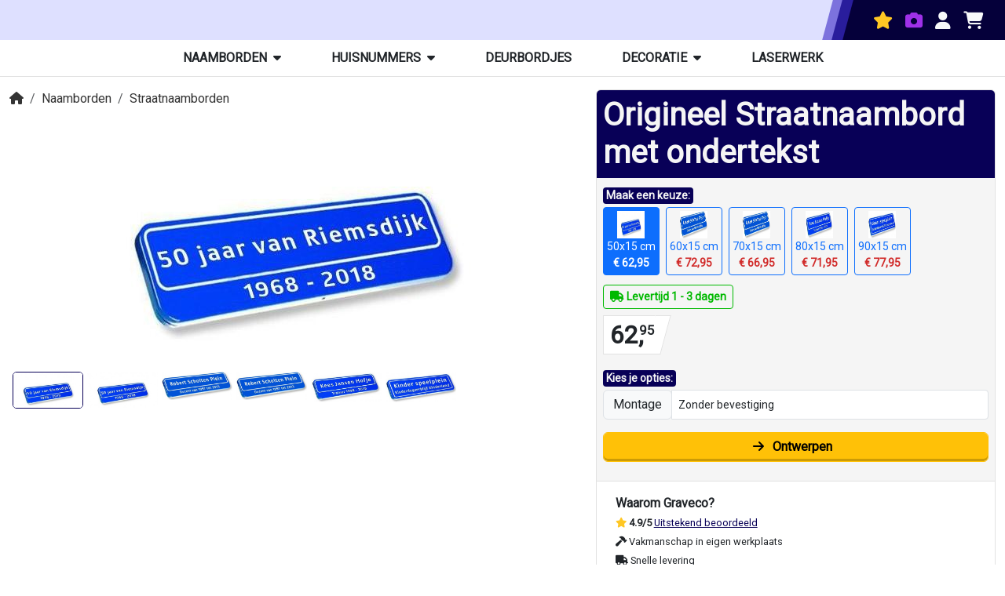

--- FILE ---
content_type: text/html; charset=UTF-8
request_url: https://www.graveco.nl/p/origineel-straatnaambord-met-ondertekst
body_size: 31577
content:
<!-- Warning: Protected by Copyright! Graveco 2026 -->
<!DOCTYPE html>
<html>
<head>
    <script async src="https://www.googletagmanager.com/gtag/js?id=GT-MKT77X4K"></script>
    <script>
        window.dataLayer = window.dataLayer || [];
        function gtag(){dataLayer.push(arguments);}
        gtag('js', new Date());
        gtag('config', 'GT-MKT77X4K');
    </script>
                
    <!-- Preload CSS -->
    <link rel="preload" href="/css/2026-blue.css?id=64f53d9ca102b4655ced" as="style">
    <link rel="preload" href="https://www.graveco.nl/highlight/styles/arta.css" as="style"/>
    <link rel="preload" href="https://www.graveco.nl/css/fontawesome/css/fontawesome.css" as="style" />
    <link rel="preload" href="https://www.graveco.nl/css/fontawesome/css/brands.css" as="style" />
    <link rel="preload" href="https://www.graveco.nl/css/fontawesome/css/solid.css" as="style" />
        <link rel="preload" href="https://www.graveco.nl/css/flex-slider-kirinify.css" as="style">

    <!-- Preload JS -->
    <link rel="preload" href="/js/app.js?id=bbb368d7e731fe0a9f83" as="script">
    <link rel="preload" href="https://www.graveco.nl/js/lazysizes.min.js" as="script">
    <link rel="preload" href="https://cdnjs.cloudflare.com/ajax/libs/jquery-validate/1.19.0/jquery.validate.min.js" as="script">
        
    <!-- Preload Fonts -->
    <link rel="preload" href="https://fonts.googleapis.com/css?family=Roboto&display=swap" as="style">

        <link rel="preload" href="https://www.graveco.nl/fonts/flexslider-icon.woff" as="font" type="font/woff" crossorigin>
    <link rel="preconnect" href="https://fonts.googleapis.com">
    <link rel="preconnect" href="https://fonts.gstatic.com" crossorigin>

    <meta charset="utf-8">
    <meta name="viewport" content="width=device-width, initial-scale=1, maximum-scale=2">
    <meta name="csrf-token" content="vVKTc3B8LIWxwM4F2mDG0dwbLsw4pcEdSC1GxrHJ">

    <!-- Styles-->
    <link rel="stylesheet" href="https://www.graveco.nl/css/2026-blue.css" >
    <link rel="stylesheet" href="https://www.graveco.nl/css/fontawesome/css/fontawesome.css" >
    <link rel="stylesheet" href="https://www.graveco.nl/css/fontawesome/css/brands.css" >
    <link rel="stylesheet" href="https://www.graveco.nl/css/fontawesome/css/solid.css" >
        
    <!-- SEO -->
    <title>Origineel Straatnaambord met ondertekst</title>
    <meta name="description" content="Origineel Straatnaambord met ondertekst">
    <link href="  https://www.graveco.nl/p/origineel-straatnaambord-met-ondertekst  " rel="canonical">

    <!-- Various -->
        <link rel="apple-touch-icon" sizes="180x180" href="/img/favicon/graveco/apple-touch-icon.png">
    <link rel="icon" type="image/png" sizes="32x32" href="/img/favicon/graveco/favicon-32x32.png">
    <link rel="icon" type="image/png" sizes="16x16" href="/img/favicon/graveco/favicon-16x16.png">
    <link rel="manifest" href="/img/favicon/graveco/site.webmanifest">
    <link rel="mask-icon" href="/img/favicon/graveco/safari-pinned-tab.svg" color="#5bbad5">
    <meta name="msapplication-TileColor" content="#2d89ef">

    <!-- Lazyload -->
    <script src="https://www.graveco.nl/js/lazysizes.min.js" async ></script>
    <script>
        document.addEventListener('lazybeforeunveil', function(e){
            var bg = e.target.getAttribute('data-bg');
            if(bg){
                e.target.style.backgroundImage = 'url(' + bg + ')';
            }
        });
    </script>

    <!-- vendor css-->
        <link rel="stylesheet" href="https://www.graveco.nl/css/flex-slider-kirinify.css" id="main-style-link">
    <style>
        a.internal-link{
            text-decoration: underline;
            font-weight:bold;
            color: #dc0606;
        }
    </style>

    <!-- hljs -->
    </head>

<body class="bodyclass">



<div id="fb-root"></div>



<!-- Modal -->
<div class="modal fade" id="myModal" tabindex="-1" role="dialog" aria-labelledby="exampleModalCenterTitle" aria-hidden="true">
    <div class="modal-dialog modal-dialog-centered" role="document">
        <div class="modal-content">
            <div class="modal-header bg-themecolor-400 color-gray-100 p-2">
                <div style="font-size:16px; font-weight:bold;" class="modal-title" id="exampleModalLongTitle">Winkelwagen</div>
                <button type="button" class="btn btn-sm btn-danger" data-dismiss="modal" aria-label="Close">
                    <i class="fa fa-times"></i>
                </button>
            </div>
            <div class="modal-body">
                <p class="alert alert-success p-2"> Het product is toegevoegd aan de winkelwagen!</p>
                <table class="table table-sm">
                                    </table>
            </div>
            <div class="modal-footer d-flex justify-content-between">
                <button type="button" class="btn btn-secondary" data-dismiss="modal" ><i class="fa fa-arrow-left" aria-hidden="true"></i> Verder winkelen</button>
                <a href="https://www.graveco.nl/cart" class="btn btn-success">Afrekenen <i class="fa fa-arrow-right" aria-hidden="true"></i></a>
            </div>
        </div>
    </div>
</div>
<!-- Traditional navigation -->
<div class=" sticky-top  bg-themecolor-100 " id="sticky-top">

    <!-- Notification -->
    

    <div class="w-100 d-flex  navbar-gradient ">

        <div class="max-width d-flex flex-grow-1 mx-auto">
            <div class="bg-themecolor-100 d-flex flex-grow-1 ps-2 py-2">

                                    <!-- Hamburger -->
                    <a href="#" class=" pc-like text-dark d-flex d-md-none text-decoration-none me-2  " id="mobile-collapse">
                        <i class="fa fa-bars my-auto" style="font-size:175%;"></i>
                    </a>
                
                <!-- Brand -->
                <a class="navbar-brand  pe-3  " href="https://www.graveco.nl/"><img class="img-fluid lazyload" data-src="https://www.graveco.nl/img/branding/graveco/logo-full.svg" style="min-height:35px;"/></a>

            </div>
            <div class="-skew-x-15 bg-themecolor-200 " style="width:14px; margin-left: -10px;">
            </div>

            <div class="-skew-x-15 bg-themecolor-300 " style="width:14px; margin-left: -2px;">

            </div>
            <div class="">
                <nav class="mx-auto navbar navbar-expand h-100 align-items-center  px-1 px-md-3 py-1 text-light" style="max-width:1200px;">

                    <ul class="navbar-nav mt-1">

                                                    <li class="text-center text-light ms-sm-3 ms-1 my-auto">
                                <a class="" href="https://www.graveco.nl/review">
                                    <div class="text-center" style="position:relative;">
                                        <i class="fas fa-star" style="font-size:140%; color:#ffc724 ;"></i>
                                    </div>
                                </a>
                            </li>
                        
                                                                                                            <li class="text-light text-center ms-sm-3 ms-1 my-auto">
                                    <a class="" href="https://www.graveco.nl/inspiratie">
                                        <i class="fas fa-camera" style="font-size:140%; color: #9f31e9;"></i>
                                    </a>
                                </li>
                                                    


                        <!-- Authentication Links -->
                                                    <li class="text-center my-auto">
                                <a class="text-light ms-sm-3 ms-2" href="https://www.graveco.nl/login">
                                    <i class="fas fa-user" style="font-size:140%;"></i>
                                </a>
                            </li>
                        

                        <li class="text-center ms-sm-3 ms-2 me-2 my-auto text-nowrap ">
                            <a class="d-block text-decoration-none" href="https://www.graveco.nl/cart">
                                <div class="text-center" style="position:relative;">
                                    <div>
                                        <i class="fas fa-shopping-cart text-light" style="font-size:140%;"></i>
                                        <div class="d-inline-block">
                                            <div class="align-self-start d-none " id="cart_count" style="border: 1px solid #ffffff;position: absolute;top: -10px; right:-5px; padding: 1px 6px;border-radius: 1rem;background-color: #dc3545;color: #ffffff;line-height: 125%;font-size: 80%;font-weight: bold;">0</div>
                                        </div>
                                    </div>
                                </div>
                            </a>
                        </li>

                    </ul>
                </nav>
            </div>
        </div>
    </div>

    <div class="navbar-expand bg-white border-bottom border-color-gray-200 ">
        <ul class="max-width navbar-nav mx-auto justify-content-between justify-content-md-center d-none d-md-flex max-width">
                                                                        
                                            <li class="nav-item mega-dropdown px-0 px-sm-1 px-md-2 px-lg-3 px-xl-4">
                            <span class="text-uppercase font-weight-bold px-1 px-sm-2 nav-link nav-link-sub noselect onhover-cursor-pointer                         ">Naamborden<i class="ms-2 fa fa-caret-down"></i></span>
                        <div class="dropdown-content p-4">

                                    <div class="d-flex justify-content-center">
                        
                                                                                                                                                                
                                                            <div class="mx-2">
                                    <b>Naambordjes</b>
                                                                                                                        <div class="detailed-dropdown-item">
                                                <div class="d-flex align-items-center">
                                                    <div class="d-flex align-items-center align-self-center pe-2" style="width:40px; height:40px; min-width:40px;">
                                                        <img class="img-fluid lazyload" style="margin:0 auto; display:block;"  data-src="/storage/img/thumbnails-s/naambordje-voordeur-rvs-gegraveerd-rond-20cm.jpg" alt="Goedkoop naambordje voordeur">
                                                    </div>
                                                    <a class="text-dark"  href="https://www.graveco.nl/goedkoop-naambordje"><span class="bg-success px-2 py-1 text-white" style="border-radius:0.25rem;"><i class="fa fa-tags"></i> Opruiming</span></a>
                                                </div>
                                            </div>
                                                                                                                                                                                                                                            <div class="detailed-dropdown-item">
                                                <div class="d-flex align-items-center">
                                                    <div class="d-flex align-items-center align-self-center pe-2" style="width:40px; height:40px; min-width:40px;">
                                                        <img class="img-fluid lazyload" style="margin:0 auto; display:block;"  data-src="/storage/img/thumbnails-s/64442723.jpg" alt="Naambordje voordeur">
                                                    </div>
                                                    <a class="text-dark"  href="https://www.graveco.nl/naambordje-voordeur">Alle Naambordjes voordeur</a>
                                                </div>
                                            </div>
                                                                                                                                                                <div class="detailed-dropdown-item">
                                                <div class="d-flex align-items-center">
                                                    <div class="d-flex align-items-center align-self-center pe-2" style="width:40px; height:40px; min-width:40px;">
                                                        <img class="img-fluid lazyload" style="margin:0 auto; display:block;"  data-src="/storage/img/thumbnails-s/led-naambord-2.jpg" alt="LED verlichte naamborden">
                                                    </div>
                                                    <a class="text-dark"  href="https://www.graveco.nl/led-naamborden">Naambord met verlichting</a>
                                                </div>
                                            </div>
                                                                                                                                                                <div class="detailed-dropdown-item">
                                                <div class="d-flex align-items-center">
                                                    <div class="d-flex align-items-center align-self-center pe-2" style="width:40px; height:40px; min-width:40px;">
                                                        <img class="img-fluid lazyload" style="margin:0 auto; display:block;"  data-src="/storage/img/thumbnails-s/kunststof-naamplaatjes.jpg" alt="Naamplaatjes">
                                                    </div>
                                                    <a class="text-dark"  href="https://www.graveco.nl/naamplaatjes">Kleine naamplaatjes</a>
                                                </div>
                                            </div>
                                                                                                            </div>
                                                    
                                                                                                                                                                
                                                            <div class="mx-2">
                                    <b>Kleur</b>
                                                                                                                        <div class="detailed-dropdown-item">
                                                <div class="d-flex align-items-center">
                                                    <div class="d-flex align-items-center align-self-center pe-2" style="width:40px; height:40px; min-width:40px;">
                                                        <img class="img-fluid lazyload" style="margin:0 auto; display:block;"  data-src="/storage/img/thumbnails-s/zwart-naambord-3.jpg" alt="Zwarte Naambordjes">
                                                    </div>
                                                    <a class="text-dark"  href="https://www.graveco.nl/zwart-naambord">Zwarte Naambordjes</a>
                                                </div>
                                            </div>
                                                                                                            </div>
                                                    
                                                                                                                                                                
                                                            <div class="mx-2">
                                    <b>Materiaal</b>
                                                                                                                        <div class="detailed-dropdown-item">
                                                <div class="d-flex align-items-center">
                                                    <div class="d-flex align-items-center align-self-center pe-2" style="width:40px; height:40px; min-width:40px;">
                                                        <img class="img-fluid lazyload" style="margin:0 auto; display:block;"  data-src="/storage/img/thumbnails-s/rvs-look-naambordje-voordeur-15-x-15-cm.jpg" alt="Kunststof Naambordjes">
                                                    </div>
                                                    <a class="text-dark"  href="https://www.graveco.nl/kunststof-naambordjes">Kunststof Naambordjes</a>
                                                </div>
                                            </div>
                                                                                                                                                                <div class="detailed-dropdown-item">
                                                <div class="d-flex align-items-center">
                                                    <div class="d-flex align-items-center align-self-center pe-2" style="width:40px; height:40px; min-width:40px;">
                                                        <img class="img-fluid lazyload" style="margin:0 auto; display:block;"  data-src="/storage/img/thumbnails-s/64797683.jpg" alt="Grootste en mooiste aanbod RVS naamborden">
                                                    </div>
                                                    <a class="text-dark"  href="https://www.graveco.nl/rvs-naamborden">RVS Naambord <small class="badge bg-success">TIP</small></a>
                                                </div>
                                            </div>
                                                                                                                                                                <div class="detailed-dropdown-item">
                                                <div class="d-flex align-items-center">
                                                    <div class="d-flex align-items-center align-self-center pe-2" style="width:40px; height:40px; min-width:40px;">
                                                        <img class="img-fluid lazyload" style="margin:0 auto; display:block;"  data-src="/storage/img/thumbnails-s/naambordje-voordeur-cortenstaal-lasergesneden-20-x-15-cm.jpg" alt="Cortenstaal naambord met roest koop je hier">
                                                    </div>
                                                    <a class="text-dark"  href="https://www.graveco.nl/cortenstaal-naamborden">Cortenstaal Naambord</a>
                                                </div>
                                            </div>
                                                                                                                                                                                                                                            <div class="detailed-dropdown-item">
                                                <div class="d-flex align-items-center">
                                                    <div class="d-flex align-items-center align-self-center pe-2" style="width:40px; height:40px; min-width:40px;">
                                                        <img class="img-fluid lazyload" style="margin:0 auto; display:block;"  data-src="/storage/img/thumbnails-s/68368423.JPG" alt="Naambordje voordeur Leisteen">
                                                    </div>
                                                    <a class="text-dark"  href="https://www.graveco.nl/naambordje-leisteen">Leisteen Naambord</a>
                                                </div>
                                            </div>
                                                                                                                                                                                        </div>
                                                                        </div>
                            </div>
        </li>
                                                                                                        
                                            <li class="nav-item mega-dropdown px-0 px-sm-1 px-md-2 px-lg-3 px-xl-4">
                            <span class="text-uppercase font-weight-bold px-1 px-sm-2 nav-link nav-link-sub noselect onhover-cursor-pointer                           ">Huisnummers<i class="ms-2 fa fa-caret-down"></i></span>
                        <div class="dropdown-content p-4">

                                    <div class="d-flex justify-content-center">
                        
                                                                                                                                                                
                                                            <div class="mx-2">
                                    <b>Huisnummers</b>
                                                                                                                        <div class="detailed-dropdown-item">
                                                <div class="d-flex align-items-center">
                                                    <div class="d-flex align-items-center align-self-center pe-2" style="width:40px; height:40px; min-width:40px;">
                                                        <img class="img-fluid lazyload" style="margin:0 auto; display:block;"  data-src="/storage/img/thumbnails-s/60217562.jpg" alt="Huisnummer kopen">
                                                    </div>
                                                    <a class="text-dark"  href="https://www.graveco.nl/huisnummers">Alle Huisnummers</a>
                                                </div>
                                            </div>
                                                                                                                                                                <div class="detailed-dropdown-item">
                                                <div class="d-flex align-items-center">
                                                    <div class="d-flex align-items-center align-self-center pe-2" style="width:40px; height:40px; min-width:40px;">
                                                        <img class="img-fluid lazyload" style="margin:0 auto; display:block;"  data-src="/storage/img/thumbnails-s/zwart-huisnummer-met-verlichting.jpg" alt="Huisnummer met verlichting">
                                                    </div>
                                                    <a class="text-dark"  href="https://www.graveco.nl/huisnummer-met-verlichting">Verlicht Huisnummer</a>
                                                </div>
                                            </div>
                                                                                                                                                                <div class="detailed-dropdown-item">
                                                <div class="d-flex align-items-center">
                                                    <div class="d-flex align-items-center align-self-center pe-2" style="width:40px; height:40px; min-width:40px;">
                                                        <img class="img-fluid lazyload" style="margin:0 auto; display:block;"  data-src="/storage/img/thumbnails-s/groot-rvs-huisnummer.jpg" alt="Grote Huisnummers">
                                                    </div>
                                                    <a class="text-dark"  href="https://www.graveco.nl/grote-huisnummers">Grote Huisnummers (30cm & 50cm)</a>
                                                </div>
                                            </div>
                                                                                                            </div>
                                                    
                                                                                                                                                                
                                                            <div class="mx-2">
                                    <b>Type</b>
                                                                                                                        <div class="detailed-dropdown-item">
                                                <div class="d-flex align-items-center">
                                                    <div class="d-flex align-items-center align-self-center pe-2" style="width:40px; height:40px; min-width:40px;">
                                                        <img class="img-fluid lazyload" style="margin:0 auto; display:block;"  data-src="/storage/img/thumbnails-s/60217562.jpg" alt="Huisnummer kopen">
                                                    </div>
                                                    <a class="text-dark"  href="https://www.graveco.nl/huisnummers">Losse Huisnummers</a>
                                                </div>
                                            </div>
                                                                                                                                                                <div class="detailed-dropdown-item">
                                                <div class="d-flex align-items-center">
                                                    <div class="d-flex align-items-center align-self-center pe-2" style="width:40px; height:40px; min-width:40px;">
                                                        <img class="img-fluid lazyload" style="margin:0 auto; display:block;"  data-src="/storage/img/thumbnails-s/groot-rvs-huisnummer.jpg" alt="Grote Huisnummers">
                                                    </div>
                                                    <a class="text-dark"  href="https://www.graveco.nl/grote-huisnummers">Grote Huisnummers</a>
                                                </div>
                                            </div>
                                                                                                                                                                <div class="detailed-dropdown-item">
                                                <div class="d-flex align-items-center">
                                                    <div class="d-flex align-items-center align-self-center pe-2" style="width:40px; height:40px; min-width:40px;">
                                                        <img class="img-fluid lazyload" style="margin:0 auto; display:block;"  data-src="/storage/img/thumbnails-s/zwart-huisnummer-met-verlichting.jpg" alt="Huisnummer met verlichting">
                                                    </div>
                                                    <a class="text-dark"  href="https://www.graveco.nl/huisnummer-met-verlichting">Met verlichting</a>
                                                </div>
                                            </div>
                                                                                                                                                                <div class="detailed-dropdown-item">
                                                <div class="d-flex align-items-center">
                                                    <div class="d-flex align-items-center align-self-center pe-2" style="width:40px; height:40px; min-width:40px;">
                                                        <img class="img-fluid lazyload" style="margin:0 auto; display:block;"  data-src="/storage/img/thumbnails-s/62706446.JPG" alt="Zelfklevende Huisnummers">
                                                    </div>
                                                    <a class="text-dark"  href="https://www.graveco.nl/zelfklevend-huisnummer">Zelfklevend</a>
                                                </div>
                                            </div>
                                                                                                                                                                <div class="detailed-dropdown-item">
                                                <div class="d-flex align-items-center">
                                                    <div class="d-flex align-items-center align-self-center pe-2" style="width:40px; height:40px; min-width:40px;">
                                                        <img class="img-fluid lazyload" style="margin:0 auto; display:block;"  data-src="/storage/img/thumbnails-s/geschreven-huisnummer-wit-zijkant.jpg" alt="Geschreven Huisnummer">
                                                    </div>
                                                    <a class="text-dark"  href="https://www.graveco.nl/huisnummer-in-letters">Geschreven Huisnummer</a>
                                                </div>
                                            </div>
                                                                                                                                                                <div class="detailed-dropdown-item">
                                                <div class="d-flex align-items-center">
                                                    <div class="d-flex align-items-center align-self-center pe-2" style="width:40px; height:40px; min-width:40px;">
                                                        <img class="img-fluid lazyload" style="margin:0 auto; display:block;"  data-src="/storage/img/thumbnails-s/zwart-huisnummerbord-met-rvs-look-cijfers-1.jpg" alt="Huisnummerbord bestellen">
                                                    </div>
                                                    <a class="text-dark"  href="https://www.graveco.nl/huisnummerborden">Huisnummerbordje</a>
                                                </div>
                                            </div>
                                                                                                            </div>
                                                    
                                                                                                                                                                
                                                            <div class="mx-2">
                                    <b>Kleur</b>
                                                                                                                        <div class="detailed-dropdown-item">
                                                <div class="d-flex align-items-center">
                                                    <div class="d-flex align-items-center align-self-center pe-2" style="width:40px; height:40px; min-width:40px;">
                                                        <img class="img-fluid lazyload" style="margin:0 auto; display:block;"  data-src="/storage/img/thumbnails-s/standaard-mat-zwart-huisnummer-12.jpg" alt="Zwart Huisnummer - Laagste prijs &amp; grootste keuze!">
                                                    </div>
                                                    <a class="text-dark"  href="https://www.graveco.nl/zwarte-huisnummers">Zwart Huisnummer <small class="badge bg-success">TIP</small></a>
                                                </div>
                                            </div>
                                                                                                                                                                <div class="detailed-dropdown-item">
                                                <div class="d-flex align-items-center">
                                                    <div class="d-flex align-items-center align-self-center pe-2" style="width:40px; height:40px; min-width:40px;">
                                                        <img class="img-fluid lazyload" style="margin:0 auto; display:block;"  data-src="/storage/img/thumbnails-s/modern-wit-huisnummer-56.jpg" alt="Wit Huisnummer uit voorraad leverbaar">
                                                    </div>
                                                    <a class="text-dark"  href="https://www.graveco.nl/witte-huisnummers">Wit Huisnummer</a>
                                                </div>
                                            </div>
                                                                                                                                                                <div class="detailed-dropdown-item">
                                                <div class="d-flex align-items-center">
                                                    <div class="d-flex align-items-center align-self-center pe-2" style="width:40px; height:40px; min-width:40px;">
                                                        <img class="img-fluid lazyload" style="margin:0 auto; display:block;"  data-src="/storage/img/thumbnails-s/91956077.jpg" alt="RVS Huisnummers">
                                                    </div>
                                                    <a class="text-dark"  href="https://www.graveco.nl/rvs-huisnummers">RVS Huisnummer</a>
                                                </div>
                                            </div>
                                                                                                                                                                <div class="detailed-dropdown-item">
                                                <div class="d-flex align-items-center">
                                                    <div class="d-flex align-items-center align-self-center pe-2" style="width:40px; height:40px; min-width:40px;">
                                                        <img class="img-fluid lazyload" style="margin:0 auto; display:block;"  data-src="/storage/img/thumbnails-s/cortenstaal-thumbnail.jpg" alt="Cortenstaal Huisnummers">
                                                    </div>
                                                    <a class="text-dark"  href="https://www.graveco.nl/cortenstaal-huisnummers">Roest Huisnummer</a>
                                                </div>
                                            </div>
                                                                                                            </div>
                                                                        </div>
                            </div>
        </li>
                                                                                                        
                                            <li class="nav-item px-0 px-sm-1 px-md-2 px-lg-3 px-xl-4 text-center ">
            <a class="text-uppercase font-weight-bold px-1 px-sm-2 nav-link nav-link-sub  " href="https://www.graveco.nl/deurbordjes">Deurbordjes</a>
        </li>
                                                                                                        
                                            <li class="nav-item mega-dropdown px-0 px-sm-1 px-md-2 px-lg-3 px-xl-4">
                            <span class="text-uppercase font-weight-bold px-1 px-sm-2 nav-link nav-link-sub noselect onhover-cursor-pointer     ">Decoratie<i class="ms-2 fa fa-caret-down"></i></span>
                        <div class="dropdown-content p-4">

                                    <div class="d-flex justify-content-center">
                        
                                                                                                                                                                
                                                            <div class="mx-2">
                                    <b>Op tafel</b>
                                                                                                                        <div class="detailed-dropdown-item">
                                                <div class="d-flex align-items-center">
                                                    <div class="d-flex align-items-center align-self-center pe-2" style="width:40px; height:40px; min-width:40px;">
                                                        <img class="img-fluid lazyload" style="margin:0 auto; display:block;"  data-src="/storage/img/thumbnails-s/26801667.jpg" alt="Gegraveerd Plexiglas bord met LED verlichting">
                                                    </div>
                                                    <a class="text-dark"  href="https://www.graveco.nl/led-relatiegeschenken">Plexiglas LED Bord</a>
                                                </div>
                                            </div>
                                                                                                            </div>
                                                    
                                                                                                                                                                
                                                            <div class="mx-2">
                                    <b>Aan de muur</b>
                                                                                                                        <div class="detailed-dropdown-item">
                                                <div class="d-flex align-items-center">
                                                    <div class="d-flex align-items-center align-self-center pe-2" style="width:40px; height:40px; min-width:40px;">
                                                        <img class="img-fluid lazyload" style="margin:0 auto; display:block;"  data-src="/storage/img/thumbnails-s/naam-van-plexiglas-3.jpg" alt="Muurletters op maat gemaakt">
                                                    </div>
                                                    <a class="text-dark"  href="https://www.graveco.nl/muurletters">Naam van Plexiglas</a>
                                                </div>
                                            </div>
                                                                                                            </div>
                                                                        </div>
                            </div>
        </li>
                                                                                                        
                                            <li class="nav-item mega-dropdown px-0 px-sm-1 px-md-2 px-lg-3 px-xl-4 text-center nav-item-collapse dropdown show " style="width:auto !important;">
        <a class="text-uppercase font-weight-bold font-weight-bold text-uppercase px-1 px-sm-2 nav-link nav-link-sub
                                                                                                                                                                                                                                                    "  href="#"  role="button" data-target="#dropdown107" data-toggle="dropdown" aria-haspopup="true" aria-expanded="false">
            Laserwerk</a>
                <div class="dropdown-menu text-left  dropdown-menu-sm-left dropdown-menu-right    text-md-left mb-3 mb-md-0" aria-labelledby="dropdown107">
                                                                        <a class="dropdown-item"  href="https://www.graveco.nl/plexiglas-lasersnijden">Plexiglas lasersnijden</a>
                                                                                <a class="dropdown-item"  href="https://www.graveco.nl/plexiglazen-cirkels">Plexiglas Rond</a>
                                                                                <a class="dropdown-item"  href="https://www.graveco.nl/plexiglazen-platen">Plexiglas Plaat</a>
                                                        </div>
    </li>
                                                                        </ul>
    </div>
</div>




<!-- Max width container -->
<div class="mx-auto justify-content-center d-flex align-items-start">


    <!-- [ navigation menu ] start -->
    <nav class="pc-sidebar menuclass  " style="">
        <div class="navbar-wrapper h-100"  style="width:250px;">
            <div class="m-header d-block d-md-none">
                <div class="d-flex d-md-none w-100 justify-content-between">
                    <span class="b-brand d-flex align-items-center">
                        <img class="logo logo-lg w-100 lazyload" data-src="https://www.graveco.nl/img/branding/graveco/logo-full.svg" style="max-width: 150px; max-height: 27px; min-height:27px;">
                    </span>
                    <button type="button" class="btn btn-outline-secondary btn-sm" id="mobile-collapse-menu">
                        <i class="fa fa-times"></i>
                    </button>
                </div>
            </div>
            <div class="navbar-content active pc-trigger ps h-100" >
                <ul class="pc-navbar mb-2" style="display: block;" id="sideNav1">
        <li class="pc-item"><span class="pc-caption">Aanbevolen</span></li>

                                            
            
                <li class="pc-item ">
                    <a class="pc-link"  href="https://www.graveco.nl/goedkoop-naambordje">
                        <span class="pc-mtext">Opruiming naambordjes</span>
                                            </a>

                                    </li>
                                                                        </ul>
        
            <ul class="pc-navbar mb-2" style="display: block;" id="sideNav2">
        <li class="pc-item"><span class="pc-caption">Webshop</span></li>

                                            
            
                                                                                                
                <li class="pc-item  pc-hasmenu ">
                    <a class="pc-link"  href="#" data-toggle="collapse" data-target="#exItem111" aria-expanded="false" aria-controls="exItem111" >
                        <span class="pc-mtext">Naamborden</span>
                                                        <span class="pc-arrow"><svg xmlns="http://www.w3.org/2000/svg" width="24" height="24" viewBox="0 0 24 24" fill="none" stroke="currentColor" stroke-width="2" stroke-linecap="round" stroke-linejoin="round" class="feather feather-chevron-right"><polyline points="9 18 15 12 9 6"></polyline></svg></span>
                                            </a>

                                            <ul id="exItem111" class="collapse pc-submenu" aria-labelledby="exItem111Header" data-parent="#sideNav2">
                                                                                                <li class="pc-item"><a class="pc-link" href="https://www.graveco.nl/naambordje-voordeur">Alle Naambordjes voordeur</a></li>
                                                                                                                                <li class="pc-item"><a class="pc-link" href="https://www.graveco.nl/naamplaatjes">Kleine Naamplaatjes</a></li>
                                                                                                                                <li class="pc-item"><a class="pc-link" href="https://www.graveco.nl/zwart-naambord">Zwarte Naambordjes</a></li>
                                                                                                                                <li class="pc-item"><a class="pc-link" href="https://www.graveco.nl/cortenstaal-naamborden">Cortenstaal (Roest)</a></li>
                                                                                                                                <li class="pc-item"><a class="pc-link" href="https://www.graveco.nl/led-naamborden">Verlichte naambordjes</a></li>
                                                                                                                                <li class="pc-item"><a class="pc-link" href="https://www.graveco.nl/rvs-naamborden">RVS - Roest Vast Staal</a></li>
                                                                                                                                <li class="pc-item"><a class="pc-link" href="https://www.graveco.nl/kunststof-naambordjes">Kunststof</a></li>
                                                                                                                                                                                            <li class="pc-item"><a class="pc-link" href="https://www.graveco.nl/naambordje-leisteen">Leisteen</a></li>
                                                                                    </ul>
                                    </li>
                                                        
            
                                                                                                
                <li class="pc-item  pc-hasmenu ">
                    <a class="pc-link"  href="#" data-toggle="collapse" data-target="#exItem110" aria-expanded="false" aria-controls="exItem110" >
                        <span class="pc-mtext">Huisnummers</span>
                                                        <span class="pc-arrow"><svg xmlns="http://www.w3.org/2000/svg" width="24" height="24" viewBox="0 0 24 24" fill="none" stroke="currentColor" stroke-width="2" stroke-linecap="round" stroke-linejoin="round" class="feather feather-chevron-right"><polyline points="9 18 15 12 9 6"></polyline></svg></span>
                                            </a>

                                            <ul id="exItem110" class="collapse pc-submenu" aria-labelledby="exItem110Header" data-parent="#sideNav2">
                                                                                                <li class="pc-item"><a class="pc-link" href="https://www.graveco.nl/huisnummers">Alle Huisnummers</a></li>
                                                                                                                                <li class="pc-item"><a class="pc-link" href="https://www.graveco.nl/zwarte-huisnummers">Zwarte huisnummers</a></li>
                                                                                                                                <li class="pc-item"><a class="pc-link" href="https://www.graveco.nl/witte-huisnummers">Witte huisnummers</a></li>
                                                                                                                                <li class="pc-item"><a class="pc-link" href="https://www.graveco.nl/grote-huisnummers">Grote Huisnummers</a></li>
                                                                                                                                <li class="pc-item"><a class="pc-link" href="https://www.graveco.nl/huisnummer-met-verlichting">Verlicht Huisnummer</a></li>
                                                                                                                                <li class="pc-item"><a class="pc-link" href="https://www.graveco.nl/zelfklevend-huisnummer">Zelfklevend</a></li>
                                                                                                                                <li class="pc-item"><a class="pc-link" href="https://www.graveco.nl/huisnummerborden">Huisnummerbordjes</a></li>
                                                                                                                                <li class="pc-item"><a class="pc-link" href="https://www.graveco.nl/huisnummer-in-letters">Geschreven Huisnummer</a></li>
                                                                                                                                <li class="pc-item"><a class="pc-link" href="https://www.graveco.nl/cortenstaal-huisnummers">Roest - Cortenstaal</a></li>
                                                                                                                                <li class="pc-item"><a class="pc-link" href="https://www.graveco.nl/rvs-huisnummers">RVS - Roest Vast Staal</a></li>
                                                                                    </ul>
                                    </li>
                                                        
            
                                                                                                
                <li class="pc-item  pc-hasmenu ">
                    <a class="pc-link"  href="#" data-toggle="collapse" data-target="#exItem113" aria-expanded="false" aria-controls="exItem113" >
                        <span class="pc-mtext">Deurbordjes</span>
                                                        <span class="pc-arrow"><svg xmlns="http://www.w3.org/2000/svg" width="24" height="24" viewBox="0 0 24 24" fill="none" stroke="currentColor" stroke-width="2" stroke-linecap="round" stroke-linejoin="round" class="feather feather-chevron-right"><polyline points="9 18 15 12 9 6"></polyline></svg></span>
                                            </a>

                                            <ul id="exItem113" class="collapse pc-submenu" aria-labelledby="exItem113Header" data-parent="#sideNav2">
                                                                                                <li class="pc-item"><a class="pc-link" href="https://www.graveco.nl/deurbordjes-binnen">Voor binnen</a></li>
                                                                                                                                <li class="pc-item"><a class="pc-link" href="https://www.graveco.nl/deurbordjes-toilet">Toiletbordjes</a></li>
                                                                                                                                <li class="pc-item"><a class="pc-link" href="https://www.graveco.nl/deurbordjes-voordeur">Bij de voordeur</a></li>
                                                                                    </ul>
                                    </li>
                                                        
            
                                                                                                
                <li class="pc-item  pc-hasmenu ">
                    <a class="pc-link"  href="#" data-toggle="collapse" data-target="#exItem112" aria-expanded="false" aria-controls="exItem112" >
                        <span class="pc-mtext">Decoratie</span>
                                                        <span class="pc-arrow"><svg xmlns="http://www.w3.org/2000/svg" width="24" height="24" viewBox="0 0 24 24" fill="none" stroke="currentColor" stroke-width="2" stroke-linecap="round" stroke-linejoin="round" class="feather feather-chevron-right"><polyline points="9 18 15 12 9 6"></polyline></svg></span>
                                            </a>

                                            <ul id="exItem112" class="collapse pc-submenu" aria-labelledby="exItem112Header" data-parent="#sideNav2">
                                                                                                <li class="pc-item"><a class="pc-link" href="https://www.graveco.nl/muurletters">Muurletters</a></li>
                                                                                                                                <li class="pc-item"><a class="pc-link" href="https://www.graveco.nl/led-relatiegeschenken">LED Bord eigen tekst</a></li>
                                                                                    </ul>
                                    </li>
                            </ul>
        
        
            <ul class="pc-navbar mb-2" style="display: block;" id="sideNav4">
        <li class="pc-item"><span class="pc-caption">Laserwerk</span></li>

                                            
            
                <li class="pc-item ">
                    <a class="pc-link"  href="https://www.graveco.nl/plexiglazen-cirkels">
                        <span class="pc-mtext">Plexiglas Rond</span>
                                            </a>

                                    </li>
                                                        
            
                <li class="pc-item ">
                    <a class="pc-link"  href="https://www.graveco.nl/plexiglas-graveren">
                        <span class="pc-mtext">Plexiglas Graveren</span>
                                            </a>

                                    </li>
                                                        
            
                <li class="pc-item ">
                    <a class="pc-link"  href="https://www.graveco.nl/plexiglas-lasersnijden">
                        <span class="pc-mtext">Plexiglas Lasersnijden</span>
                                            </a>

                                    </li>
                            </ul>
    


                                                                                <div class="p-1 mx-2 soft-shadow" style="border-radius: 0.33rem;">
                            <div class="d-flex justify-content-between align-items-center">
                                <div><div class="d-flex noselect" style="font-size:9px;"><div class="d-flex" style="width:15px; height:15px; background-color:#49AA7B; margin-right:1px"><i class="fa fa-star text-light mx-auto my-auto p-0 m-0"></i></div><div class="d-flex" style="width:15px; height:15px; background-color:#49AA7B; margin-right:1px"><i class="fa fa-star text-light mx-auto my-auto p-0 m-0"></i></div><div class="d-flex" style="width:15px; height:15px; background-color:#49AA7B; margin-right:1px"><i class="fa fa-star text-light mx-auto my-auto p-0 m-0"></i></div><div class="d-flex" style="width:15px; height:15px; background-color:#49AA7B; margin-right:1px"><i class="fa fa-star text-light mx-auto my-auto p-0 m-0"></i></div><div class="d-flex" style="width:15px; height:15px; background-color:#49AA7B; margin-right:1px"><i class="fa fa-star text-light mx-auto my-auto p-0 m-0"></i></div></div></div>
                                <div>
                                                                            <small class="text-muted">04-01-2026</small>
                                                                    </div>
                            </div>
                            <small class="text-muted d-block">
                                                                                                  Product naar wens geleverd. Tweede bestelling was bij mij niet geleverd, zeer fijn contact met klant...
                            </small>
                            <small class="d-block" style="font-weight:bold;">
                                                                                                <i class="fa fa-user"></i> J. van Beek
                            </small>
                        </div>
                        <a class=" mt-1 me-2" style="font-size:80%; display:block; text-align: right" href="https://www.graveco.nl/review">Meer reviews lezen <i class="fas fa-caret-right"></i></a>
                                    
            </div>
        </div>
    </nav>


    <!-- [ Main Content ] start -->
    <div class="pc-container-nosidemenu d-flex flex-column flex-grow-1">
        <main>
                            <!-- Modal -->
<div class="modal fade" id="imageModal" tabindex="-1" role="dialog" aria-labelledby="imageModal" aria-hidden="true">
    <div class="modal-dialog modal-dialog-centered" role="document" >

        <div class="modal-content">
            <div class="modal-header bg-dark text-white">
                <div style="font-size:16px; font-weight:bold;" class="modal-title" id="modalTitle"></div>
                <button type="button" class="btn btn-outline-light" data-dismiss="modal" aria-label="Close">
                    <span aria-hidden="true"><i class="fa fa-times"></i></span>
                </button>
            </div>
            <img id="targetImage" src="" class="img-fluid">
        </div>
    </div>
</div>
    <!-- Modal -->
<div class="modal" id="videoModal" tabindex="-1" role="dialog" aria-labelledby="exampleModalCenterTitle" aria-hidden="true">
    <div class="modal-dialog modal-dialog-centered" role="document" style="max-width:570px !important;">
        <div class="modal-content">
            <div class="modal-header bg-themecolor-400 color-gray-100 p-2">
                <div>Video voor Origineel Straatnaambord met ondertekst</div>
                <button type="button" class="btn btn-sm btn-danger" data-dismiss="modal" aria-label="Close">
                    <span aria-hidden="true"><i class="fa fa-times"></i></span>
                </button>
            </div>
            <div class="modal-body p-1">
                <div class="row">
                    <div class="col">
                        <div class="video-container">
                                                    </div>
                    </div>
                </div>
            </div>
        </div>
    </div>
</div>
    <!-- Modal -->
<div class="modal" id="reviewModal" tabindex="-1" role="dialog" aria-labelledby="exampleModalCenterTitle" aria-hidden="true">
    <div class="modal-dialog modal-dialog-centered" role="document" style="max-width:650px !important;">
        <div class="modal-content">
            <div class="modal-header p-2 bg-themecolor-400 color-gray-100">
                <div>Beoordelingen voor Origineel Straatnaambord met ondertekst</div>
                <button class="btn btn-sm btn-danger" type="button" data-dismiss="modal" aria-label="Close">
                    <span aria-hidden="true"><i class="fa fa-times"></i></span>
                </button>
            </div>
            <div class="modal-body p-1">
                <div class="row">
                    <div class="col">
                        <div class="d-flex align-items-center mb-2 ms-2">
                            <div class="font-weight-bold text-nowrap" style="font-size:30px;"><i class="fa fa-star" style="color:#ffc724"></i> 0.0</div>
                            <div class="ms-2"> op basis van 0 beoordelingen</div>
                        </div>

                        <div class="review-container p-2" style="overflow-y:auto; max-height:calc(55vh)">
                                                            <p>Er zijn geen reviews voor dit product</p>
                                                    </div>
                    </div>
                </div>
            </div>
        </div>
    </div>
</div>
            
        



    
    <script type="application/ld+json">
    {
      "@context": "https://schema.org",
      "@type": "Product",
                  

            "brand": "Graveco",
        "mpn": "snbmo",
        "sku": "snbmo",
      "description": "&lt;p&gt;Origineel Straatnaambord met ondertekst&lt;br&gt;&lt;/p&gt;",
      "name": "Origineel Straatnaambord met ondertekst",
      "image": "https://www.graveco.nl/storage/img/uploads/13463716.JPG",

                  "offers": [
                                            {
                    "@type": "Offer",
                    "sku": "15901",
                        "mpn": "15901",
                        "name": "Straatnaambord Metaal 50x15cm - met ondertekst",
                        "availability":  "https://schema.org/InStock" ,
                        "price": "62.95",
                        "priceCurrency": "EUR",
                        "offerCount": "10",
                        "priceValidUntil": "2027-01-17",
                        "itemCondition": "http://schema.org/NewCondition",
                        "url": "https://www.graveco.nl/p/origineel-straatnaambord-met-ondertekst"
                },                                            {
                    "@type": "Offer",
                    "sku": "15902",
                        "mpn": "15902",
                        "name": "Straatnaambord Metaal 60x15cm - met ondertekst",
                        "availability":  "https://schema.org/InStock" ,
                        "price": "72.95",
                        "priceCurrency": "EUR",
                        "offerCount": "10",
                        "priceValidUntil": "2027-01-17",
                        "itemCondition": "http://schema.org/NewCondition",
                        "url": "https://www.graveco.nl/p/origineel-straatnaambord-met-ondertekst"
                },                                            {
                    "@type": "Offer",
                    "sku": "15903",
                        "mpn": "15903",
                        "name": "Straatnaambord Metaal 70x15cm - met ondertekst",
                        "availability":  "https://schema.org/InStock" ,
                        "price": "66.95",
                        "priceCurrency": "EUR",
                        "offerCount": "10",
                        "priceValidUntil": "2027-01-17",
                        "itemCondition": "http://schema.org/NewCondition",
                        "url": "https://www.graveco.nl/p/origineel-straatnaambord-met-ondertekst"
                },                                            {
                    "@type": "Offer",
                    "sku": "15904",
                        "mpn": "15904",
                        "name": "Straatnaambord Metaal 80x15cm - met ondertekst",
                        "availability":  "https://schema.org/InStock" ,
                        "price": "71.95",
                        "priceCurrency": "EUR",
                        "offerCount": "10",
                        "priceValidUntil": "2027-01-17",
                        "itemCondition": "http://schema.org/NewCondition",
                        "url": "https://www.graveco.nl/p/origineel-straatnaambord-met-ondertekst"
                },                                            {
                    "@type": "Offer",
                    "sku": "15905",
                        "mpn": "15905",
                        "name": "Straatnaambord Metaal 90x15cm - met ondertekst",
                        "availability":  "https://schema.org/InStock" ,
                        "price": "77.95",
                        "priceCurrency": "EUR",
                        "offerCount": "10",
                        "priceValidUntil": "2027-01-17",
                        "itemCondition": "http://schema.org/NewCondition",
                        "url": "https://www.graveco.nl/p/origineel-straatnaambord-met-ondertekst"
                }                      ]
            }
    </script>



        


    <div class="fixed-bottom text-center d-md-none w-100" style="background-color:rgba(0,0,0,0.6);">
        <div class="text-center d-none w-100 sales-container-footer py-1" id="addtocart_sticky">
            <div class="d-flex justify-content-center">
                <button class="btn btn-success" type="button" id="jump-to-sales-container"><i class="fa fa-shopping-cart"></i> Bestellen</button>
            </div>
        </div>
    </div>

    <div class="bg-white pt-3 pb-4">
        <div class="container max-width">
            <div class="row">
                <div class="col-sm-6 col-md-6 col-lg-7 mt-sm-0 mt-2">
                    <ul class="breadcrumb " itemscope itemtype="https://schema.org/BreadcrumbList">
        <li class="breadcrumb-item"><i class="fa fa-home color-gray-500"></i></li>
                    <li class="breadcrumb-item" itemprop="itemListElement" itemscope itemtype="https://schema.org/ListItem">
            <a itemprop="item" class="text-decoration-none color-gray-500" href="https://www.graveco.nl/naambordje-voordeur">
                <span itemprop="name">Naamborden</span>
            </a>
            <meta itemprop="position" content="1" />
        </li>
                    <li class="breadcrumb-item" itemprop="itemListElement" itemscope itemtype="https://schema.org/ListItem">
            <a itemprop="item" class="text-decoration-none color-gray-500" href="https://www.graveco.nl/straatnaambordjes">
                <span itemprop="name">Straatnaamborden</span>
            </a>
            <meta itemprop="position" content="2" />
        </li>
    </ul>
                    <section class="slider mx-auto">
    <div id="slider" class="flexslider">
        <ul class="slides" id="bigSlides">
                            <li>
                    <div class="flex-main-image">
                        <img onclick="showImageModal('13463716.JPG')" class="lazyload" data-src="/storage/img/thumbnails-l/13463716.JPG"/>
                    </div>
                </li>

                                                                
                                                <li id="img-variant15901">
                        <div class="flex-main-image">
                                                    <span>
                                                    <img onclick="showImageModal('13463716.JPG')" class="lazyload" data-src="/storage/img/thumbnails-l/13463716.JPG"/>
                                                        </span>
                        </div>
                    </li>
                                    <li id="img-variant15902">
                        <div class="flex-main-image">
                                                    <span>
                                                    <img onclick="showImageModal('67440076.JPG')" class="lazyload" data-src="/storage/img/thumbnails-l/67440076.JPG"/>
                                                        </span>
                        </div>
                    </li>
                                    <li id="img-variant15903">
                        <div class="flex-main-image">
                                                    <span>
                                                    <img onclick="showImageModal('67440076.JPG')" class="lazyload" data-src="/storage/img/thumbnails-l/67440076.JPG"/>
                                                        </span>
                        </div>
                    </li>
                                    <li id="img-variant15904">
                        <div class="flex-main-image">
                                                    <span>
                                                    <img onclick="showImageModal('73087390.JPG')" class="lazyload" data-src="/storage/img/thumbnails-l/73087390.JPG"/>
                                                        </span>
                        </div>
                    </li>
                                    <li id="img-variant15905">
                        <div class="flex-main-image">
                                                    <span>
                                                    <img onclick="showImageModal('73507253.JPG')" class="lazyload" data-src="/storage/img/thumbnails-l/73507253.JPG"/>
                                                        </span>
                        </div>
                    </li>
                                    </ul>
    </div>
    <div id="carousel" class="flexslider ">
        <ul class="slides" id="smallSlides" style="margin:5px 0;">
                            <li>
                    <div class="flex-thumbnail-image">
                        <img class="lazyload" data-src="/storage/img/thumbnails-s/13463716.JPG"/>
                    </div>
                </li>

                
                                                            <li id="img-thumbnail-variant15901">
                        <div class="flex-thumbnail-image">
                            <img class="lazyload" data-src="/storage/img/thumbnails-s/13463716.JPG"/>
                        </div>
                    </li>
                                    <li id="img-thumbnail-variant15902">
                        <div class="flex-thumbnail-image">
                            <img class="lazyload" data-src="/storage/img/thumbnails-s/67440076.JPG"/>
                        </div>
                    </li>
                                    <li id="img-thumbnail-variant15903">
                        <div class="flex-thumbnail-image">
                            <img class="lazyload" data-src="/storage/img/thumbnails-s/67440076.JPG"/>
                        </div>
                    </li>
                                    <li id="img-thumbnail-variant15904">
                        <div class="flex-thumbnail-image">
                            <img class="lazyload" data-src="/storage/img/thumbnails-s/73087390.JPG"/>
                        </div>
                    </li>
                                    <li id="img-thumbnail-variant15905">
                        <div class="flex-thumbnail-image">
                            <img class="lazyload" data-src="/storage/img/thumbnails-s/73507253.JPG"/>
                        </div>
                    </li>
                                    </ul>
    </div>
</section>
                </div>
                <div class="col-sm-6 col-md-6 col-lg-5 mt-sm-0 mt-2">
                    <div class="border-radius-375 border border-color-gray-200">
    <div class="row">
        <div class="col-12">
            <div class="" id="sales-container-general">
                <div class="px-2 pt-2 pb-2 sales-container-header bg-themecolor-400 color-gray-100">

                    <h1 class="mb-0 fw-bold">Origineel Straatnaambord met ondertekst</h1>
                                    </div>

                                

                                    <div class="sales-container-offer bg-gray-100 pt-2">
                        

                        <form method="post" id="form" action="https://www.graveco.nl/cart/add" class="needs-validation" novalidate>
                            <input type="hidden" name="_token" value="vVKTc3B8LIWxwM4F2mDG0dwbLsw4pcEdSC1GxrHJ">
                            
                            <input type="hidden" name="product_id" id="product_id" value="15798"/>
                            <input type="hidden" name="selectedVariantId" id="selectedVariantId" value=""/>


                            
                                                            <div class="">
    <small class="d-inline-block bg-themecolor-400 color-gray-100 ms-2 my-1 px-1 border-radius-250 font-weight-bold" id="level1_variant_text">Maak een keuze:</small>

    <!-- First variant -->
    <div class="d-flex flex-wrap mb-1 px-2" data-toggle="buttons">
                                  
            <label class="btn btn-sm btn-outline-primary me-2 mb-2 border-radius-250 p-1 variant-label  focus active " data-id="variant15901">
                                    <img class="lazyload" data-src="/storage/img/thumbnails-s/13463716.JPG" alt="50x15 cm" height="35px" width="35px"/>
                                <div>
                    <input type="radio" data-variantid="15901"
                            checked
                            name="var[1]"
                           value="50x15cm"
                           onclick="updateOffer()">  50x15 cm<br><span class="variant_option_name" style="">&euro; 62,95</span>                </div>
            </label>
                                  
            <label class="btn btn-sm btn-outline-primary me-2 mb-2 border-radius-250 p-1 variant-label " data-id="variant15902">
                                    <img class="lazyload" data-src="/storage/img/thumbnails-s/67440076.JPG" alt="60x15 cm" height="35px" width="35px"/>
                                <div>
                    <input type="radio" data-variantid="15902"
                            name="var[1]"
                           value="60x15cm"
                           onclick="updateOffer()">  60x15 cm<br><span class="variant_option_name" style="">&euro; 72,95</span>                </div>
            </label>
                                  
            <label class="btn btn-sm btn-outline-primary me-2 mb-2 border-radius-250 p-1 variant-label " data-id="variant15903">
                                    <img class="lazyload" data-src="/storage/img/thumbnails-s/67440076.JPG" alt="70x15 cm" height="35px" width="35px"/>
                                <div>
                    <input type="radio" data-variantid="15903"
                            name="var[1]"
                           value="70x15cm"
                           onclick="updateOffer()">  70x15 cm<br><span class="variant_option_name" style="">&euro; 66,95</span>                </div>
            </label>
                                  
            <label class="btn btn-sm btn-outline-primary me-2 mb-2 border-radius-250 p-1 variant-label " data-id="variant15904">
                                    <img class="lazyload" data-src="/storage/img/thumbnails-s/73087390.JPG" alt="80x15 cm" height="35px" width="35px"/>
                                <div>
                    <input type="radio" data-variantid="15904"
                            name="var[1]"
                           value="80x15cm"
                           onclick="updateOffer()">  80x15 cm<br><span class="variant_option_name" style="">&euro; 71,95</span>                </div>
            </label>
                                  
            <label class="btn btn-sm btn-outline-primary me-2 mb-2 border-radius-250 p-1 variant-label " data-id="variant15905">
                                    <img class="lazyload" data-src="/storage/img/thumbnails-s/73507253.JPG" alt="90x15 cm" height="35px" width="35px"/>
                                <div>
                    <input type="radio" data-variantid="15905"
                            name="var[1]"
                           value="90x15cm"
                           onclick="updateOffer()">  90x15 cm<br><span class="variant_option_name" style="">&euro; 77,95</span>                </div>
            </label>
            </div>
</div>
                            

                            <span class="ms-2 mb-2 d-inline-block color-green-300 border-color-green-300 border border-radius-250 py-1 px-2  font-size-14 font-weight-bold" id="availabilityFeedback">

                <i class="fa fa-truck" aria-hidden="true"></i> Levertijd: 1 - 3 dagen
                </span>
                            <!-- Top level price, no calculations -->
            <div class="text-muted font-size-13 ms-2" id="vanaf">vanaf</div>
        <div class="d-flex align-items-center mb-1 noselect mb-3">
            <div class="d-flex ms-2 noselect" style="height:50px;">
                <div style="line-height: 3rem; font-size: 2rem; z-index:2" id="lpmc" class="h-100 border-right-0 border-top border-bottom border-left border-color-gray-200 bg-white ps-2 font-weight-bold">
                    <span id="price_big">62</span>,<small id="price_small" style="position: relative; top: -11px; margin-left: -5px; font-size: 17px;">95</small>
                </div>
                <div style="width:20px; margin-left:-6px" id="lps" class="h-100 -skew-x-15 border-left-0 border-top border-bottom border-right border-color-gray-200 bg-white"></div>
            </div>
            <span class="text-muted ms-3" id="promoprice" style="text-decoration: line-through;"></span>
        </div>
    



                            <div class="ms-2 mb-2 font-size-14  d-none " id="wholesale-container">
                                <div class="d-inline-block bg-themecolor-400 color-gray-100 my-1 px-1 border-radius-250 font-weight-bold">Staffelkorting:</div>
                                <div id="wholesale-tablebody">
                                                                    </div>
                            </div>

                            <!-- Options -->
                                                            <small class="d-inline-block bg-themecolor-400 color-gray-100 my-1 px-1 ms-2 border-radius-250 font-weight-bold">Kies je opties:</small>

    <div class="input-group mb-2 px-2">
        <div class="input-group-prepend">
            <span class="input-group-text">Montage</span>
        </div>
        <select id="option_montage" name="options[montage]" class="form-control form-control-sm" required>
                            <option  value="0" data-value="0">Zonder bevestiging </option>
                            <option  value="1" data-value="1">Muurbevestiging ( +&euro; 19,95)</option>
                            <option  value="2" data-value="2">Paalbevestiging (48mm) ( +&euro; 12,95)</option>
                    </select>
    </div>
                            
                            
                            <div class="mt-2">

                                <div id="addToCart" class="p-2 sales-container-footer" style="border-radius: 0 0 5px 5px;">
                                    
                                    <div class="" id="addtocart_feedback"></div>

                                    <div id="addToCartGroup" >


                                        <div class="d-flex align-items-end">
                                            <div class="me-2">
                                                <div class="d-flex flex-nowrap" style="border:1px solid rgb(221, 226, 230); border-radius:0.375rem;">
                                                    <button type="button" id="amount_min" class="btn btn-light bg-white px-2" style="border-radius: 0.375rem 0 0 0.375rem;"><i class="fa fa-minus"></i></button>
                                                    <input style="font-size:124%; border-radius: 0; max-width: 70px; border:0;" value="1" name="amount" type="number" class="form-control text-center" id="amount" max="9999" min="1" required />
                                                    <button type="button" id="amount_plus" class="btn btn-light bg-white px-2" style="border-radius: 0 0.375rem 0.375rem 0"><i class="fa fa-plus"></i></button>
                                                </div>
                                            </div>

                                            <button type="submit" style="height: 43px;" class="btn btn-success flex-grow-1" name="btn_addtocart" id="btn_addtocart"><i class="fas fa-shopping-cart"></i> Voeg toe</button>
                                        </div>
                                        <small id="maxoq_text" class="text-muted d-block text-center my-2"></small>

                                    </div>

                                    <div id="startToCustomize" class="d-none">
                                        <a id="personalizeVariant" href="#" class=" form-control btn btn-warning font-weight-bold mb-3">
                                            <i class="fas fa-arrow-right bounce" aria-hidden="true"></i> Ontwerpen
                                        </a>
                                    </div>

                                                                    </div>

                                <!-- Why Choose -->
                                <div class="bg-white ps-4 pe-2 py-3 border-top border-color-gray-200">
                                                                            <div class="">
                                            <span class="d-block"><b>Waarom Graveco?</b></span>
                                            <span style="font-size:80%">
<i class="fa fa-star" style="color:#ffc724 ;"></i> <b>4.9/5</b> <a href="https://www.graveco.nl/review" target="_blank">Uitstekend beoordeeld</a><br><i class="fa fa-hammer"></i> Vakmanschap in eigen werkplaats<br><i class="fa fa-truck"></i> Snelle levering</span>
                                        </div>
                                                                    </div>

                                <!-- Icons -->
                                <div class="d-flex justify-content-center align-items-center p-2 mb-2 pt-3 border-top border-color-gray-200 bg-white">
                                                                        <div class="mx-1"><svg style="width:34px; height:34px; border-radius:0.5rem;" xmlns="http://www.w3.org/2000/svg" xmlns:xlink="http://www.w3.org/1999/xlink" viewBox="0 0 24 24" focusable="false" aria-hidden="true" class="svg-inline--bi bi-2x"><defs><path id="ideal_svg__a" d="M0 .016h23.93v21.091H0z"></path></defs><g fill="none" fill-rule="evenodd"><path d="M0 0h24v24H0z"></path><g transform="translate(0 1.563)"><mask id="ideal_svg__b" fill="#fff"><use xlink:href="#ideal_svg__a"></use></mask><path fill="#FFF" d="M0 1.58v17.964c0 .86.704 1.564 1.564 1.564h10.733c8.115 0 11.633-4.543 11.633-10.57C23.93 4.542 20.412.016 12.297.016H1.564C.704.016 0 .719 0 1.579" mask="url(#ideal_svg__b)"></path></g><path fill="#C06" d="M7.184 5.987v13.275h5.778c5.245 0 7.52-2.963 7.52-7.154 0-4.01-2.275-7.121-7.52-7.121H8.185c-.555 0-1 .453-1 1"></path><path fill="#000" d="M2.963 3.517c-.555 0-1 .446-1 1v15.221a.997.997 0 001 1.001h9.334c6.238 0 9.678-3.064 9.678-8.63 0-7.474-6.066-8.592-9.678-8.592H2.963zm9.334 17.722H2.963a1.501 1.501 0 01-1.501-1.5V4.517a1.5 1.5 0 011.5-1.501h9.335c8.857 0 10.179 5.699 10.179 9.091 0 5.887-3.62 9.131-10.179 9.131z"></path><path fill="#FFF" d="M9.17 12.906a.98.98 0 00.297-.047.582.582 0 00.25-.164.91.91 0 00.18-.297 1.24 1.24 0 00.07-.446 1.83 1.83 0 00-.046-.43.855.855 0 00-.157-.328.705.705 0 00-.281-.211 1.15 1.15 0 00-.43-.07h-.5v2h.617v-.007zm.047-2.588c.203 0 .39.031.57.094.18.063.329.164.462.29a1.6 1.6 0 01.305.484c.07.195.11.422.11.688 0 .234-.032.446-.087.641a1.497 1.497 0 01-.266.508c-.117.14-.265.25-.445.336-.18.079-.391.125-.633.125H7.864V10.31h1.353v.008zm4.268 0v.587h-1.673v.68h1.54v.539h-1.54v.774h1.712v.586h-2.407V10.31h2.368zm2.432 1.947l-.4-1.165h-.007l-.414 1.165h.82zm-.04-1.947l1.189 3.174h-.727l-.243-.703h-1.188l-.25.703h-.704l1.196-3.174h.727zm2.322 0v2.588h1.548v.586h-2.243v-3.174z"></path><path fill="#000" d="M4.573 10.443a1.462 1.462 0 110 2.924 1.462 1.462 0 010-2.924m1.103 8.819a2.21 2.21 0 01-2.213-2.213v-1.727a1.11 1.11 0 112.22 0v3.94h-.007z"></path></g></svg></div>
                                    <div class="mx-1"><svg style="width:34px; height:34px; border-radius:0.5rem;" viewBox="0 0 40 40" fill="none" xmlns="http://www.w3.org/2000/svg" data-testid="method-icon" data-method="mistercash" aria-hidden="true" focusable="false"><g clip-path="url(#$:rd6:__clip0_2180_915)"><path d="M10 .5h20a9.5 9.5 0 0 1 9.5 9.5v20a9.5 9.5 0 0 1-9.5 9.5H10A9.5 9.5 0 0 1 .5 30V10A9.5 9.5 0 0 1 10 .5Z" fill="#fff" stroke="#EEE"></path><path d="M11.25 26.25c4.52 0 6.49-3.236 8.75-6.25H5v6.25h6.25Z" fill="url(#$:rd6:__paint0_linear_2180_915)"></path><path d="M28.75 13.75c-4.52 0-6.49 3.236-8.75 6.25h15v-6.25h-6.25Z" fill="url(#$:rd6:__paint1_linear_2180_915)"></path></g><defs><linearGradient id="$:rd6:__paint0_linear_2180_915" x1="8.034" y1="23.069" x2="19.007" y2="18.994" gradientUnits="userSpaceOnUse"><stop stop-color="#005AB9"></stop><stop offset="1" stop-color="#1E3764"></stop></linearGradient><linearGradient id="$:rd6:__paint1_linear_2180_915" x1="20.908" y1="20.3" x2="32.559" y2="16.325" gradientUnits="userSpaceOnUse"><stop stop-color="#FBA900"></stop><stop offset="1" stop-color="#FFD800"></stop></linearGradient><clipPath id="$:rd6:__clip0_2180_915"><rect width="40" height="40" rx="10" fill="#fff"></rect></clipPath></defs></svg></div>
                                    <div class="mx-1"><svg style="width:34px; height:34px; border-radius:0.5rem;" viewBox="0 0 40 40" fill="none" xmlns="http://www.w3.org/2000/svg" data-testid="method-icon" data-method="banktransfer" aria-hidden="true" focusable="false"><g clip-path="url(#$:rdb:__clip0_2180_901)"><rect width="40" height="40" rx="10" fill="#0054A5"></rect><path fill-rule="evenodd" clip-rule="evenodd" d="M11.673 18.985H9.618c0-.34-.04-.567-.119-.683-.122-.172-.46-.258-1.012-.258-.537 0-.892.05-1.066.148-.173.1-.26.316-.26.648 0 .3.077.499.231.594.11.067.256.107.438.118l.415.03c.888.06 1.442.101 1.664.125.702.071 1.211.259 1.527.564.249.238.397.548.444.932.028.23.042.49.042.778 0 .665-.063 1.152-.19 1.46-.228.567-.742.925-1.542 1.075-.335.064-.848.095-1.537.095-1.15 0-1.953-.069-2.406-.207-.555-.17-.922-.514-1.1-1.032-.098-.288-.147-.768-.147-1.44h2.055v.171c0 .359.103.59.307.692.142.071.313.108.514.113h.755c.386 0 .632-.02.738-.06a.603.603 0 0 0 .372-.362 1.39 1.39 0 0 0 .047-.398c0-.363-.132-.585-.395-.664-.099-.031-.557-.075-1.375-.13-.656-.048-1.113-.093-1.368-.137-.673-.127-1.121-.387-1.345-.783-.197-.336-.295-.844-.295-1.524 0-.519.053-.934.16-1.246.106-.313.277-.55.514-.712.346-.25.79-.396 1.329-.44.449-.039.947-.059 1.495-.059.862 0 1.477.05 1.843.149.894.242 1.341.92 1.341 2.033 0 .09-.006.227-.02.41ZM22.841 20.506h1.377c.437-.016.703-.05.798-.103.13-.072.218-.217.262-.434.028-.144.042-.36.042-.644 0-.35-.028-.609-.084-.778-.079-.237-.27-.381-.57-.434a4.402 4.402 0 0 0-.429-.012h-1.395v2.405Zm-2.208 4.05v-8.263h4.114c.565 0 .996.047 1.292.14.677.213 1.131.65 1.364 1.31.12.347.18.87.18 1.566 0 .838-.067 1.44-.199 1.807-.264.726-.807 1.143-1.627 1.251-.097.017-.507.031-1.232.043l-.366.012h-1.317v2.133h-2.21ZM31.902 21.518l-1.035-3.582-1.004 3.582h2.04Zm.439 1.61h-2.953l-.397 1.427h-2.285l2.465-8.262h3.333L35 24.555h-2.238l-.421-1.427Z" fill="#fff"></path><path fill-rule="evenodd" clip-rule="evenodd" d="M17.675 17.339c.911 0 1.724.422 2.259 1.084l.476-1.028a4.159 4.159 0 0 0-2.876-1.145 4.138 4.138 0 0 0-3.84 2.556h-.93l-.547 1.183h1.194a4.085 4.085 0 0 0 .006.734h-.6l-.549 1.183h1.454a4.141 4.141 0 0 0 3.812 2.485c.863 0 1.664-.26 2.328-.705v-1.45a2.895 2.895 0 0 1-4.622-.33h3.043l.549-1.183h-4.04a3.017 3.017 0 0 1-.017-.734h4.397l.548-1.183h-4.565a2.908 2.908 0 0 1 2.52-1.467Z" fill="#FEC10E"></path></g><defs><clipPath id="$:rdb:__clip0_2180_901"><rect width="40" height="40" rx="10" fill="#fff"></rect></clipPath></defs></svg></div>
                                    <div class="mx-1"><svg style="width:34px; height:34px; border-radius:0.5rem;" viewBox="0 0 40 40" fill="none" xmlns="http://www.w3.org/2000/svg" data-testid="method-icon" data-method="klarna" aria-hidden="true" focusable="false" class="mollie-ui-box mollie-ui-icon"><g clip-path="url(#$:r4g:__clip0_2180_1004)"><rect width="40" height="40" rx="10" fill="#FFA8CD"></rect><path d="M29.532 7.225h-5.547c0 4.562-2.792 8.65-7.033 11.57l-1.668 1.168V7.226H9.52v25.55h5.764V20.11l9.535 12.665h7.033L22.68 20.657c4.169-3.03 6.888-7.738 6.852-13.432Z" fill="#0B051D"></path></g><defs><clipPath id="$:r4g:__clip0_2180_1004"><rect width="40" height="40" rx="10" fill="#fff"></rect></clipPath></defs></svg></div>
                                                                    </div>
                            </div>
                        </form>

                    </div>
                            </div> <!-- SalesContainerGeneral -->
        </div> <!-- Col -->


        <input type="hidden" id="price_stack" value="1"/>

    </div> <!-- Row -->
</div> <!-- SalesContainer -->
                    <!-- Product data (reference only) -->
<div class="d-none">
    <!-- Self -->
    <meta id="stock_15798" content="2">
    <meta id="price_stack_15798" content="1"/>
    <meta id="children_15798" content="5"/>
    <meta id="eol_15798" content="0"/>
    <meta id="maxoq_15798" content=""/>
    <meta id="isStockProduct_15798" content="0"/>
    <meta id="delivery_time_min_15798" content="1"/>
    <meta id="delivery_time_max_15798" content="3"/>
    <meta id="delivery_time_unit_15798" content="dagen"/>
            <meta id="prices_15798_0" data-amount="1" data-price="1"/>
    
    <!-- Variants -->
                    <meta id="promotional_price_15901" content="">
        <meta id="productable_type_15901" content="App\Editor">
        <meta id="stock_15901" content="0">
        <meta id="price_stack_15901" content="1"/>
        <meta id="children_15901" content="0"/>
        <meta id="variant_50x15cm" content="15901"/>
        <meta id="eol_15901" content="0"/>
        <meta id="maxoq_15901" content=""/>
        <meta id="isStockProduct_15901" content="0"/>
        <meta id="showStockAmount_15901" content="0"/>
        <meta id="showLeadTime_15901" content="1"/>
        <meta id="delivery_time_min_15901" content="1"/>
        <meta id="delivery_time_max_15901" content="3"/>
        <meta id="delivery_time_unit_15901" content="dagen"/>
                    <meta id="prices_15901_0" data-amount="1" data-price="62.95"/>
                            <meta id="promotional_price_15902" content="">
        <meta id="productable_type_15902" content="App\Editor">
        <meta id="stock_15902" content="2">
        <meta id="price_stack_15902" content="1"/>
        <meta id="children_15902" content="0"/>
        <meta id="variant_60x15cm" content="15902"/>
        <meta id="eol_15902" content="0"/>
        <meta id="maxoq_15902" content=""/>
        <meta id="isStockProduct_15902" content="0"/>
        <meta id="showStockAmount_15902" content="0"/>
        <meta id="showLeadTime_15902" content="1"/>
        <meta id="delivery_time_min_15902" content="1"/>
        <meta id="delivery_time_max_15902" content="3"/>
        <meta id="delivery_time_unit_15902" content="dagen"/>
                    <meta id="prices_15902_0" data-amount="1" data-price="72.95"/>
                            <meta id="promotional_price_15903" content="">
        <meta id="productable_type_15903" content="App\Editor">
        <meta id="stock_15903" content="0">
        <meta id="price_stack_15903" content="1"/>
        <meta id="children_15903" content="0"/>
        <meta id="variant_70x15cm" content="15903"/>
        <meta id="eol_15903" content="0"/>
        <meta id="maxoq_15903" content=""/>
        <meta id="isStockProduct_15903" content="0"/>
        <meta id="showStockAmount_15903" content="0"/>
        <meta id="showLeadTime_15903" content="1"/>
        <meta id="delivery_time_min_15903" content="1"/>
        <meta id="delivery_time_max_15903" content="3"/>
        <meta id="delivery_time_unit_15903" content="dagen"/>
                    <meta id="prices_15903_0" data-amount="1" data-price="66.95"/>
                            <meta id="promotional_price_15904" content="">
        <meta id="productable_type_15904" content="App\Editor">
        <meta id="stock_15904" content="0">
        <meta id="price_stack_15904" content="1"/>
        <meta id="children_15904" content="0"/>
        <meta id="variant_80x15cm" content="15904"/>
        <meta id="eol_15904" content="0"/>
        <meta id="maxoq_15904" content=""/>
        <meta id="isStockProduct_15904" content="0"/>
        <meta id="showStockAmount_15904" content="0"/>
        <meta id="showLeadTime_15904" content="1"/>
        <meta id="delivery_time_min_15904" content="1"/>
        <meta id="delivery_time_max_15904" content="3"/>
        <meta id="delivery_time_unit_15904" content="dagen"/>
                    <meta id="prices_15904_0" data-amount="1" data-price="71.95"/>
                            <meta id="promotional_price_15905" content="">
        <meta id="productable_type_15905" content="App\Editor">
        <meta id="stock_15905" content="0">
        <meta id="price_stack_15905" content="1"/>
        <meta id="children_15905" content="0"/>
        <meta id="variant_90x15cm" content="15905"/>
        <meta id="eol_15905" content="0"/>
        <meta id="maxoq_15905" content=""/>
        <meta id="isStockProduct_15905" content="0"/>
        <meta id="showStockAmount_15905" content="0"/>
        <meta id="showLeadTime_15905" content="1"/>
        <meta id="delivery_time_min_15905" content="1"/>
        <meta id="delivery_time_max_15905" content="3"/>
        <meta id="delivery_time_unit_15905" content="dagen"/>
                    <meta id="prices_15905_0" data-amount="1" data-price="77.95"/>
                <meta id="variant_levels" content="1"/>
</div>
                </div>
            </div>
        </div>
    </div>

    <div class="bg-gray-100 border-top border-gray-300 py-4">
        <div class="container max-width">
            <div class="row mb-4">
                <div class="col">
                    <div class="bg-white border border-color-gray-200 p-3 pb-1 mb-1">
                        <h2 class="font-weight-bold">Productinformatie</h2>
                        <div class="moreless"><p>Origineel Straatnaambord met ondertekst<br></p></div>
                    </div>
                </div>
            </div>

            
            
            
                    </div>
    </div>

    <div class="bg-white border-top border-gray-300 pt-2">
        <div class="container max-width">
                            <div class="row mt-2">
                    <div class="col">
                        <h2 class="font-weight-bold mb-2">Ook interessant voor jou</h2>
                        <div style="overflow-x: auto;">
                            <div class="d-flex justify-content-start">
                                                                                                            <script type="application/ld+json">
    {
      "@context": "https://schema.org",
      "@type": "Product",
                  

            "brand": "Graveco",
        "mpn": "snbzo",
        "sku": "snbzo",
      "description": "&lt;p&gt;Origineel Straatnaambord zonder ondertekst&lt;br&gt;&lt;/p&gt;",
      "name": "Origineel Straatnaambord zonder ondertekst",
      "image": "https://www.graveco.nl/storage/img/uploads/95345115.JPG",

                  "offers": [
                                            {
                    "@type": "Offer",
                    "sku": "15191",
                        "mpn": "15191",
                        "name": "Straatnaambord Metaal 50x15cm - zonder ondertekst",
                        "availability":  "https://schema.org/InStock" ,
                        "price": "62.95",
                        "priceCurrency": "EUR",
                        "offerCount": "10",
                        "priceValidUntil": "2027-01-17",
                        "itemCondition": "http://schema.org/NewCondition",
                        "url": "https://www.graveco.nl/p/origineel-straatnaambord-zonder-ondertekst"
                },                                            {
                    "@type": "Offer",
                    "sku": "15192",
                        "mpn": "15192",
                        "name": "Straatnaambord Metaal 60x15cm - zonder ondertekst",
                        "availability":  "https://schema.org/InStock" ,
                        "price": "72.95",
                        "priceCurrency": "EUR",
                        "offerCount": "10",
                        "priceValidUntil": "2027-01-17",
                        "itemCondition": "http://schema.org/NewCondition",
                        "url": "https://www.graveco.nl/p/origineel-straatnaambord-zonder-ondertekst"
                },                                            {
                    "@type": "Offer",
                    "sku": "15193",
                        "mpn": "15193",
                        "name": "Straatnaambord Metaal 70x15cm - zonder ondertekst",
                        "availability":  "https://schema.org/InStock" ,
                        "price": "66.95",
                        "priceCurrency": "EUR",
                        "offerCount": "10",
                        "priceValidUntil": "2027-01-17",
                        "itemCondition": "http://schema.org/NewCondition",
                        "url": "https://www.graveco.nl/p/origineel-straatnaambord-zonder-ondertekst"
                },                                            {
                    "@type": "Offer",
                    "sku": "15194",
                        "mpn": "15194",
                        "name": "Straatnaambord Metaal 80x15cm - zonder ondertekst",
                        "availability":  "https://schema.org/InStock" ,
                        "price": "71.95",
                        "priceCurrency": "EUR",
                        "offerCount": "10",
                        "priceValidUntil": "2027-01-17",
                        "itemCondition": "http://schema.org/NewCondition",
                        "url": "https://www.graveco.nl/p/origineel-straatnaambord-zonder-ondertekst"
                },                                            {
                    "@type": "Offer",
                    "sku": "15195",
                        "mpn": "15195",
                        "name": "Straatnaambord Metaal 90x15cm - zonder ondertekst",
                        "availability":  "https://schema.org/InStock" ,
                        "price": "77.95",
                        "priceCurrency": "EUR",
                        "offerCount": "10",
                        "priceValidUntil": "2027-01-17",
                        "itemCondition": "http://schema.org/NewCondition",
                        "url": "https://www.graveco.nl/p/origineel-straatnaambord-zonder-ondertekst"
                }                      ]
            }
    </script>



        


    
        <div class="product-card-container  product-card-container-related  d-flex" style="">
        <div class=" product-card-related  soft-shadow d-flex w-100" style="">

            
                                    <div class=" product-card-image-related  d-flex" onclick="location.href='https://www.graveco.nl/p/origineel-straatnaambord-zonder-ondertekst'" style="">
                            <div class="pci-image-wrapper overflow-hidden" style="position:relative; width:100%; padding-top:100%">
                                <img class="img-fluid lazyload pci-image-dual" style=""  data-src="/storage/img/thumbnails-m/95345115.JPG" alt="Origineel Straatnaambord zonder ondertekst">
                            </div>
                            
                                                    </div>

                        <div class="product-card-content p-2 pt-1 pt-sm-2 d-flex flex-column flex-grow-1" style="position:relative;">
                            <div class="product-card-title flex-grow-1">
                                <a class="product-card-link" href="https://www.graveco.nl/p/origineel-straatnaambord-zonder-ondertekst">
                                     Origineel Straatnaambord zonder ondertekst
                                </a>

                                                            </div>



                            
                                                                                                <div class="product-card-special">
                                        <span class="product-card-special-text color-green-300 mb-0"><i class="fa fa-truck"></i> Levertijd 1 - 3 dagen</span>
                                    </div>
                                
                                <!-- Price offer -->
                                
                                
                                    <!-- Top level price, no calculations -->
                                                                                                                        <div class="text-muted font-size-13">vanaf</div>
                                            <div class="d-flex mb-2" style="height:40px;">
                                                <div style="line-height: 2.4rem; font-size: 1.5rem;" class="h-100 border-right-0 border-top border-bottom border-left border-color-gray-200 ps-2 font-weight-bold">
                                                    62,<span style="position: relative; top: -7px; margin-left: -4px; font-size: 14px;">95</span>
                                                </div>
                                                <div style="width:20px; margin-left:-6px" class="h-100 -skew-x-15 border-left-0 border-top border-bottom border-right border-color-gray-200"></div>
                                            </div>
                                                                            
                                
                                <div class="product-card-footer pb-1">
                                                                            <div>
                                            <a href="https://www.graveco.nl/p/origineel-straatnaambord-zonder-ondertekst" class="btn btn-sm btn-warning w-100"><i class="fas fa-pencil-alt" aria-hidden="true"></i> Kies Opties</a>
                                        </div>
                                                                    </div>
                                                    </div>
                </div>
        </div>
                                                                                                                                                        <script type="application/ld+json">
    {
      "@context": "https://schema.org",
      "@type": "Product",
                  

            "brand": "Graveco",
        "mpn": "snbks",
        "sku": "snbks",
      "description": "&lt;span style=&quot;font-size: 14px;&quot;&gt;Straatnaambord vervaardigd van blauw kunststof, in precies dezelfde kleurstelling en opdruk (inclusief kader) zoals echte straatnaamborden. Aan de achterzijde van het bord wordt dubbelzijdige tape bevestigd.&lt;/span&gt;&lt;br&gt;",
      "name": "Kunststof Straatnaambord met eigen tekst",
      "image": "https://www.graveco.nl/storage/img/uploads/kunststof-straatnaambord-30x7cm.jpg",

                  "offers": [
                                            {
                    "@type": "Offer",
                    "sku": "1630892968",
                        "mpn": "1630892968",
                        "name": "Kunststof Straatnaambord 30x7cm met ondertekst",
                        "availability":  "https://schema.org/InStock" ,
                        "price": "34.95",
                        "priceCurrency": "EUR",
                        "offerCount": "10",
                        "priceValidUntil": "2027-01-17",
                        "itemCondition": "http://schema.org/NewCondition",
                        "url": "https://www.graveco.nl/p/kunststof-straatnaambord"
                }                      ]
            }
    </script>



        


    
        <div class="product-card-container  product-card-container-related  d-flex" style="">
        <div class=" product-card-related  soft-shadow d-flex w-100" style="">

            
                                    <div class=" product-card-image-related  d-flex" onclick="location.href='https://www.graveco.nl/p/kunststof-straatnaambord'" style="">
                            <div class="pci-image-wrapper overflow-hidden" style="position:relative; width:100%; padding-top:100%">
                                <img class="img-fluid lazyload pci-image-dual" style=""  data-src="/storage/img/thumbnails-m/kunststof-straatnaambord-30x7cm.jpg" alt="Kunststof Straatnaambord met eigen tekst">
                            </div>
                            
                                                    </div>

                        <div class="product-card-content p-2 pt-1 pt-sm-2 d-flex flex-column flex-grow-1" style="position:relative;">
                            <div class="product-card-title flex-grow-1">
                                <a class="product-card-link" href="https://www.graveco.nl/p/kunststof-straatnaambord">
                                     Kunststof Straatnaambord met eigen tekst
                                </a>

                                                            </div>



                            
                                                                                                <div class="product-card-special">
                                        <span class="product-card-special-text color-green-300 mb-0"><i class="fa fa-truck"></i> Levertijd 1 - 3 dagen</span>
                                    </div>
                                
                                <!-- Price offer -->
                                
                                
                                    <!-- Top level price, no calculations -->
                                                                                                                        <div class="d-flex mb-2" style="height:40px;">
                                                <div style="line-height: 2.4rem; font-size: 1.5rem;" class="h-100 border-right-0 border-top border-bottom border-left border-color-gray-200 ps-2 font-weight-bold">
                                                    34,<small style="position: relative; top: -7px; margin-left: -4px; font-size: 14px;">95</small>
                                                </div>
                                                <div style="width:20px; margin-left:-6px" class="h-100 -skew-x-15 border-left-0 border-top border-bottom border-right border-color-gray-200"></div>
                                            </div>
                                                                            
                                
                                <div class="product-card-footer pb-1">
                                                                            <div>
                                            <a href="https://www.graveco.nl/p/kunststof-straatnaambord" class="btn btn-sm btn-warning w-100"><i class="fas fa-pencil-alt" aria-hidden="true"></i> Kies Opties</a>
                                        </div>
                                                                    </div>
                                                    </div>
                </div>
        </div>
                                                                                                                                                        <script type="application/ld+json">
    {
      "@context": "https://schema.org",
      "@type": "Product",
                                  "aggregateRating": {
                  "@type": "AggregateRating",
                  "ratingValue": "5",
          "reviewCount": "5",
          "bestRating": "5",
          "worstRating": "1"
        },
        "review": [
                                                                                                                    {
                          "@type": "Review",
                                                  "datePublished":"2024-10-09",
                                            "author": {
                      "@type": "Person",
                      "name": "Anneke Doorenspleet"
                    },
                  "reviewBody": "Het was prachtig op maat. Ik had een rond stuk plexiglas besteld en het was vlot geleverd.",
                  "reviewRating": {
                    "@type": "Rating",
                    "bestRating": "5",
                    "ratingValue": "5",
                    "worstRating": "1"
                  }
                }
                                                                                                ,                         {
                          "@type": "Review",
                                                  "datePublished":"2024-09-18",
                                            "author": {
                      "@type": "Person",
                      "name": "Wim Vandenhoudt"
                    },
                  "reviewBody": "Perfect en snel 👌",
                  "reviewRating": {
                    "@type": "Rating",
                    "bestRating": "5",
                    "ratingValue": "5",
                    "worstRating": "1"
                  }
                }
                                                                                                ,                         {
                          "@type": "Review",
                                                  "datePublished":"2024-07-22",
                                            "author": {
                      "@type": "Person",
                      "name": "Anoniem"
                    },
                  "reviewBody": "Super goede en snelle service en een mooi product! Niets te klagen dus.",
                  "reviewRating": {
                    "@type": "Rating",
                    "bestRating": "5",
                    "ratingValue": "5",
                    "worstRating": "1"
                  }
                }
                                                                                                ,                         {
                          "@type": "Review",
                                                  "datePublished":"2021-09-22",
                                            "author": {
                      "@type": "Person",
                      "name": "Kitty Hamersma"
                    },
                  "reviewBody": "Mooi afgewerkte schijven, snelle levering, uitstekende service!",
                  "reviewRating": {
                    "@type": "Rating",
                    "bestRating": "5",
                    "ratingValue": "5",
                    "worstRating": "1"
                  }
                }
                                                                                                ,                         {
                          "@type": "Review",
                                                  "datePublished":"2021-09-07",
                                            "author": {
                      "@type": "Person",
                      "name": "Anoniem"
                    },
                  "reviewBody": "het gekochte bij u was heel goed van maat.
en we zijn er super blij mee.",
                  "reviewRating": {
                    "@type": "Rating",
                    "bestRating": "5",
                    "ratingValue": "5",
                    "worstRating": "1"
                  }
                }
                                            ],
    

            "brand": "Graveco",
        "mpn": "PMMAC3",
        "sku": "PMMAC3",
      "description": "&lt;div class=&quot;alert alert-primary&quot;&gt;Let op: de maten dient u op te geven in millimeters (mm), en &lt;u&gt;niet in centimeters (cm)&lt;/u&gt;. 1cm = 10mm. De minimale diameter is 25mm (2,5cm).&lt;/div&gt;
&lt;p&gt;Transparant Plexiglazen cirkel met een dikte van 3mm. Deze cirkel word op elke gewenste maat uitgesneden en heeft vele toepassingsgebieden.&lt;/p&gt;&lt;p&gt;Een cirkel van Plexiglas kun je zelf niet maken met een handzaagje en daarom bied ik deze betaalbare service voor jou aan. Het Plexiglas wordt perfect rond gesneden met een lasersnijmachine.&lt;/p&gt;",
      "name": "Rond Plexiglas Transparant 3mm",
      "image": "https://www.graveco.nl/storage/img/uploads/79987669.jpg",

                              "offers": {
          "@type": "Offer",
          "availability":  "https://schema.org/InStock" ,
        "price": "3.45",
        "priceCurrency": "EUR",
        "offerCount": "10",
        "priceValidUntil": "2027-01-17",
        "itemCondition": "http://schema.org/NewCondition",
        "url": "https://www.graveco.nl/p/transparant-plexiglazen-cirkel-3mm"
                    }
          }
    </script>



        


    
        <div class="product-card-container  product-card-container-related  d-flex" style="">
        <div class=" product-card-related  soft-shadow d-flex w-100" style="">

            
                                    <div class=" product-card-image-related  d-flex" onclick="location.href='https://www.graveco.nl/p/transparant-plexiglazen-cirkel-3mm'" style="">
                            <div class="pci-image-wrapper overflow-hidden" style="position:relative; width:100%; padding-top:100%">
                                <img class="img-fluid lazyload pci-image-dual" style=""  data-src="/storage/img/thumbnails-m/79987669.jpg" alt="Rond Plexiglas Transparant 3mm">
                            </div>
                            
                                                    </div>

                        <div class="product-card-content p-2 pt-1 pt-sm-2 d-flex flex-column flex-grow-1" style="position:relative;">
                            <div class="product-card-title flex-grow-1">
                                <a class="product-card-link" href="https://www.graveco.nl/p/transparant-plexiglazen-cirkel-3mm">
                                     Rond Plexiglas Transparant 3mm
                                </a>

                                                                    <div class="mt-1">
                                        <span class="d-block">
    <div style="position:relative; display:inline-block;">
        <span style="color:#d4d4d4; display:inline-flex"><i class="fas fa-star"></i><i class="fas fa-star"></i><i class="fas fa-star"></i><i class="fas fa-star"></i><i class="fas fa-star"></i></span>
        <span style="position: absolute; color:#ffc724; left:0; top:0;"><i class="fas fa-star"></i><i class="fas fa-star"></i><i class="fas fa-star"></i><i class="fas fa-star"></i><i class="fas fa-star"></i></span></div> <span class="color-gray-400 font-size-13">5 [5]</span></span>
                                    </div>
                                                            </div>



                            
                                                                                                <div class="product-card-special">
                                        <span class="product-card-special-text color-green-300 mb-0"><i class="fa fa-truck"></i> Levertijd 1 - 2 dagen</span>
                                    </div>
                                
                                <!-- Price offer -->
                                
                                                                    <div class="text-muted font-size-13">vanaf</div>
                                    <div class="d-flex mb-2" style="height:40px;">
                                        <div style="line-height: 2.4rem; font-size: 1.5rem;" class="h-100 border-right-0 border-top border-bottom border-left border-color-gray-200 ps-2 font-weight-bold">
                                            3,<span style="position: relative; top: -7px; margin-left: -4px; font-size: 14px;">-</span>
                                            <span class="font-size-14">/ m<sup>2</sup></span>
                                        </div>
                                        <div style="width:20px; margin-left:-6px" class="h-100 -skew-x-15 border-left-0 border-top border-bottom border-right border-color-gray-200"></div>
                                    </div>
                                
                                <div class="product-card-footer pb-1">
                                                                            <div class="row">
                                            <div class="col-12">
                                                <a href="https://www.graveco.nl/p/transparant-plexiglazen-cirkel-3mm" class="btn btn-sm btn-warning w-100"><i class="fas fa-pencil-alt" aria-hidden="true"></i> Kies Afmetingen</a>
                                            </div>
                                        </div>
                                                                    </div>
                                                    </div>
                </div>
        </div>
                                                                                                                                                        <script type="application/ld+json">
    {
      "@context": "https://schema.org",
      "@type": "Product",
                                  "aggregateRating": {
                  "@type": "AggregateRating",
                  "ratingValue": "5",
          "reviewCount": "3",
          "bestRating": "5",
          "worstRating": "1"
        },
        "review": [
                                                                                                                    {
                          "@type": "Review",
                                                  "datePublished":"2025-07-12",
                                            "author": {
                      "@type": "Person",
                      "name": "Anoniem"
                    },
                  "reviewBody": "Ben tevreden over het product,  en de snelle levering. 
Bedankt",
                  "reviewRating": {
                    "@type": "Rating",
                    "bestRating": "5",
                    "ratingValue": "5",
                    "worstRating": "1"
                  }
                }
                                                                                                ,                         {
                          "@type": "Review",
                                                  "datePublished":"2024-11-02",
                                            "author": {
                      "@type": "Person",
                      "name": "Folkert van Delft"
                    },
                  "reviewBody": "Keurig en snel geleverd en ik 
Beveel u zeker aan als iemand anders ook spullen nodig heeft",
                  "reviewRating": {
                    "@type": "Rating",
                    "bestRating": "5",
                    "ratingValue": "5",
                    "worstRating": "1"
                  }
                }
                                                                                                ,                         {
                          "@type": "Review",
                                                  "datePublished":"2021-06-07",
                                            "author": {
                      "@type": "Person",
                      "name": "Anoniem"
                    },
                  "reviewBody": "perfect product en sneller geleverd als verwacht wonen in belgie bedankt daarvoor",
                  "reviewRating": {
                    "@type": "Rating",
                    "bestRating": "5",
                    "ratingValue": "5",
                    "worstRating": "1"
                  }
                }
                                                                                                ,                         {
                          "@type": "Review",
                                              "author": {
                      "@type": "Person",
                      "name": "Herbert van de Haterd"
                    },
                  "reviewBody": "Schijven precies volgens aangeleverde tekeningen gemaakt inclusief boorgaten en snel geleverd.",
                  "reviewRating": {
                    "@type": "Rating",
                    "bestRating": "5",
                    "ratingValue": "5",
                    "worstRating": "1"
                  }
                }
                                            ],
    

            "brand": "Graveco",
        "mpn": "15044",
        "sku": "15044",
      "description": "&lt;div class=&quot;alert alert-primary&quot;&gt;Let op: de maten dient u op te geven in millimeters (mm), en &lt;u&gt;niet in centimeters (cm)&lt;/u&gt;. 1cm = 10mm. De minimale diameter is 25mm (2,5cm).&lt;/div&gt;&lt;p&gt;Transparant Plexiglazen cirkel met een dikte van 5mm. Deze cirkel word op elke gewenste maat uitgesneden en heeft vele toepassingsgebieden.&lt;/p&gt;&lt;p&gt;Een cirkel van Plexiglas kun je zelf niet maken met een handzaagje en daarom bied ik deze betaalbare service voor jou aan. Het Plexiglas wordt perfect rond gesneden met een lasersnijmachine.&lt;/p&gt;",
      "name": "Rond Plexiglas Transparant 5mm",
      "image": "https://www.graveco.nl/storage/img/uploads/79987669.jpg",

                              "offers": {
          "@type": "Offer",
          "availability":  "https://schema.org/InStock" ,
        "price": "4.63",
        "priceCurrency": "EUR",
        "offerCount": "10",
        "priceValidUntil": "2027-01-17",
        "itemCondition": "http://schema.org/NewCondition",
        "url": "https://www.graveco.nl/p/transparant-plexiglazen-cirkel-5mm"
                    }
          }
    </script>



        


    
        <div class="product-card-container  product-card-container-related  d-flex" style="">
        <div class=" product-card-related  soft-shadow d-flex w-100" style="">

            
                                    <div class=" product-card-image-related  d-flex" onclick="location.href='https://www.graveco.nl/p/transparant-plexiglazen-cirkel-5mm'" style="">
                            <div class="pci-image-wrapper overflow-hidden" style="position:relative; width:100%; padding-top:100%">
                                <img class="img-fluid lazyload pci-image-dual" style=""  data-src="/storage/img/thumbnails-m/79987669.jpg" alt="Rond Plexiglas Transparant 5mm">
                            </div>
                            
                                                    </div>

                        <div class="product-card-content p-2 pt-1 pt-sm-2 d-flex flex-column flex-grow-1" style="position:relative;">
                            <div class="product-card-title flex-grow-1">
                                <a class="product-card-link" href="https://www.graveco.nl/p/transparant-plexiglazen-cirkel-5mm">
                                     Rond Plexiglas Transparant 5mm
                                </a>

                                                                    <div class="mt-1">
                                        <span class="d-block">
    <div style="position:relative; display:inline-block;">
        <span style="color:#d4d4d4; display:inline-flex"><i class="fas fa-star"></i><i class="fas fa-star"></i><i class="fas fa-star"></i><i class="fas fa-star"></i><i class="fas fa-star"></i></span>
        <span style="position: absolute; color:#ffc724; left:0; top:0;"><i class="fas fa-star"></i><i class="fas fa-star"></i><i class="fas fa-star"></i><i class="fas fa-star"></i><i class="fas fa-star"></i></span></div> <span class="color-gray-400 font-size-13">5 [3]</span></span>
                                    </div>
                                                            </div>



                            
                                                                                                <div class="product-card-special">
                                        <span class="product-card-special-text color-green-300 mb-0"><i class="fa fa-truck"></i> Levertijd 1 - 2 dagen</span>
                                    </div>
                                
                                <!-- Price offer -->
                                
                                                                    <div class="text-muted font-size-13">vanaf</div>
                                    <div class="d-flex mb-2" style="height:40px;">
                                        <div style="line-height: 2.4rem; font-size: 1.5rem;" class="h-100 border-right-0 border-top border-bottom border-left border-color-gray-200 ps-2 font-weight-bold">
                                            4,<span style="position: relative; top: -7px; margin-left: -4px; font-size: 14px;">-</span>
                                            <span class="font-size-14">/ m<sup>2</sup></span>
                                        </div>
                                        <div style="width:20px; margin-left:-6px" class="h-100 -skew-x-15 border-left-0 border-top border-bottom border-right border-color-gray-200"></div>
                                    </div>
                                
                                <div class="product-card-footer pb-1">
                                                                            <div class="row">
                                            <div class="col-12">
                                                <a href="https://www.graveco.nl/p/transparant-plexiglazen-cirkel-5mm" class="btn btn-sm btn-warning w-100"><i class="fas fa-pencil-alt" aria-hidden="true"></i> Kies Afmetingen</a>
                                            </div>
                                        </div>
                                                                    </div>
                                                    </div>
                </div>
        </div>
                                                                                                                                                        <script type="application/ld+json">
    {
      "@context": "https://schema.org",
      "@type": "Product",
                                  "aggregateRating": {
                  "@type": "AggregateRating",
                  "ratingValue": "5",
          "reviewCount": "3",
          "bestRating": "5",
          "worstRating": "1"
        },
        "review": [
                                                                                                                    {
                          "@type": "Review",
                                                  "datePublished":"2024-08-16",
                                            "author": {
                      "@type": "Person",
                      "name": "Anoniem"
                    },
                  "reviewBody": "Prima product en snelle en goede service. Bezorging en verpakking ook goed!",
                  "reviewRating": {
                    "@type": "Rating",
                    "bestRating": "5",
                    "ratingValue": "5",
                    "worstRating": "1"
                  }
                }
                                                                                                ,                         {
                          "@type": "Review",
                                                  "datePublished":"2024-07-22",
                                            "author": {
                      "@type": "Person",
                      "name": "Anoniem"
                    },
                  "reviewBody": "Super goede en snelle service en een mooi product! Niets te klagen dus.",
                  "reviewRating": {
                    "@type": "Rating",
                    "bestRating": "5",
                    "ratingValue": "5",
                    "worstRating": "1"
                  }
                }
                                                                                                ,                         {
                          "@type": "Review",
                                                  "datePublished":"2021-09-14",
                                            "author": {
                      "@type": "Person",
                      "name": "Anoniem"
                    },
                  "reviewBody": "Heel mooi op maat gemaakt en snel geleverd. Wij zijn heel blij met onze plaatjes die wij gebruiken om onze cupcakes te presenteren!",
                  "reviewRating": {
                    "@type": "Rating",
                    "bestRating": "5",
                    "ratingValue": "5",
                    "worstRating": "1"
                  }
                }
                                            ],
    

            "brand": "Graveco",
        "mpn": "15046",
        "sku": "15046",
      "description": "&lt;p&gt;Op maat gesneden Transparante Plexiglazen plaat van 3mm dikte. De plaat wordt lasergesneden waardoor de randafwerking automatisch hoogglans gepolijst is en geen scherpe kantjes bevat. Nabewerken is dus niet nodig.&lt;/p&gt;",
      "name": "Plexiglas Plaat Transparant 3mm",
      "image": "https://www.graveco.nl/storage/img/uploads/15528720.jpg",

                              "offers": {
          "@type": "Offer",
          "availability":  "https://schema.org/InStock" ,
        "price": "4.94",
        "priceCurrency": "EUR",
        "offerCount": "10",
        "priceValidUntil": "2027-01-17",
        "itemCondition": "http://schema.org/NewCondition",
        "url": "https://www.graveco.nl/p/transparant-plexiglazen-plaat-3mm"
                    }
          }
    </script>



        


    
        <div class="product-card-container  product-card-container-related  d-flex" style="">
        <div class=" product-card-related  soft-shadow d-flex w-100" style="">

            
                                    <div class=" product-card-image-related  d-flex" onclick="location.href='https://www.graveco.nl/p/transparant-plexiglazen-plaat-3mm'" style="">
                            <div class="pci-image-wrapper overflow-hidden" style="position:relative; width:100%; padding-top:100%">
                                <img class="img-fluid lazyload pci-image-dual" style=""  data-src="/storage/img/thumbnails-m/15528720.jpg" alt="Plexiglas Plaat Transparant 3mm">
                            </div>
                            
                                                    </div>

                        <div class="product-card-content p-2 pt-1 pt-sm-2 d-flex flex-column flex-grow-1" style="position:relative;">
                            <div class="product-card-title flex-grow-1">
                                <a class="product-card-link" href="https://www.graveco.nl/p/transparant-plexiglazen-plaat-3mm">
                                     Plexiglas Plaat Transparant 3mm
                                </a>

                                                                    <div class="mt-1">
                                        <span class="d-block">
    <div style="position:relative; display:inline-block;">
        <span style="color:#d4d4d4; display:inline-flex"><i class="fas fa-star"></i><i class="fas fa-star"></i><i class="fas fa-star"></i><i class="fas fa-star"></i><i class="fas fa-star"></i></span>
        <span style="position: absolute; color:#ffc724; left:0; top:0;"><i class="fas fa-star"></i><i class="fas fa-star"></i><i class="fas fa-star"></i><i class="fas fa-star"></i><i class="fas fa-star"></i></span></div> <span class="color-gray-400 font-size-13">5 [3]</span></span>
                                    </div>
                                                            </div>



                            
                                                                                                <div class="product-card-special">
                                        <span class="product-card-special-text color-green-300 mb-0"><i class="fa fa-truck"></i> Levertijd 1 - 2 dagen</span>
                                    </div>
                                
                                <!-- Price offer -->
                                
                                                                    <div class="text-muted font-size-13">vanaf</div>
                                    <div class="d-flex mb-2" style="height:40px;">
                                        <div style="line-height: 2.4rem; font-size: 1.5rem;" class="h-100 border-right-0 border-top border-bottom border-left border-color-gray-200 ps-2 font-weight-bold">
                                            4,<span style="position: relative; top: -7px; margin-left: -4px; font-size: 14px;">-</span>
                                            <span class="font-size-14">/ m<sup>2</sup></span>
                                        </div>
                                        <div style="width:20px; margin-left:-6px" class="h-100 -skew-x-15 border-left-0 border-top border-bottom border-right border-color-gray-200"></div>
                                    </div>
                                
                                <div class="product-card-footer pb-1">
                                                                            <div class="row">
                                            <div class="col-12">
                                                <a href="https://www.graveco.nl/p/transparant-plexiglazen-plaat-3mm" class="btn btn-sm btn-warning w-100"><i class="fas fa-pencil-alt" aria-hidden="true"></i> Kies Afmetingen</a>
                                            </div>
                                        </div>
                                                                    </div>
                                                    </div>
                </div>
        </div>
                                                                                                                                                        <script type="application/ld+json">
    {
      "@context": "https://schema.org",
      "@type": "Product",
                  

            "brand": "Graveco",
        "mpn": "PMMAC3ZW",
        "sku": "PMMAC3ZW",
      "description": "&lt;div class=&quot;alert alert-primary&quot;&gt;Let op: de maten dient u op te geven in millimeters (mm), en &lt;u&gt;niet in centimeters (cm)&lt;/u&gt;. 1cm = 10mm. De minimale diameter is 25mm (2,5cm).&lt;/div&gt;&lt;p&gt;Zwarte Plexiglazen cirkel met een dikte van 3mm. Deze cirkel word op elke gewenste maat uitgesneden en heeft vele toepassingsgebieden.&lt;/p&gt;&lt;p&gt;Een cirkel van Plexiglas kun je zelf niet maken met een handzaagje en daarom bied ik deze betaalbare service voor jou aan. Het Plexiglas wordt perfect rond gesneden met een lasersnijmachine.&lt;/p&gt;",
      "name": "Rond Plexiglas Zwart hoogglans 3mm",
      "image": "https://www.graveco.nl/storage/img/uploads/zwarte-plexiglazen-cirkel.jpg",

                              "offers": {
          "@type": "Offer",
          "availability":  "https://schema.org/InStock" ,
        "price": "3.45",
        "priceCurrency": "EUR",
        "offerCount": "10",
        "priceValidUntil": "2027-01-17",
        "itemCondition": "http://schema.org/NewCondition",
        "url": "https://www.graveco.nl/p/zwarte-plexiglazen-cirkel-3mm"
                    }
          }
    </script>



        


    
        <div class="product-card-container  product-card-container-related  d-flex" style="">
        <div class=" product-card-related  soft-shadow d-flex w-100" style="">

            
                                    <div class=" product-card-image-related  d-flex" onclick="location.href='https://www.graveco.nl/p/zwarte-plexiglazen-cirkel-3mm'" style="">
                            <div class="pci-image-wrapper overflow-hidden" style="position:relative; width:100%; padding-top:100%">
                                <img class="img-fluid lazyload pci-image-dual" style=""  data-src="/storage/img/thumbnails-m/zwarte-plexiglazen-cirkel.jpg" alt="Rond Plexiglas Zwart hoogglans 3mm">
                            </div>
                            
                                                    </div>

                        <div class="product-card-content p-2 pt-1 pt-sm-2 d-flex flex-column flex-grow-1" style="position:relative;">
                            <div class="product-card-title flex-grow-1">
                                <a class="product-card-link" href="https://www.graveco.nl/p/zwarte-plexiglazen-cirkel-3mm">
                                     Rond Plexiglas Zwart hoogglans 3mm
                                </a>

                                                            </div>



                            
                                                                                                <div class="product-card-special">
                                        <span class="product-card-special-text color-green-300 mb-0"><i class="fa fa-truck"></i> Levertijd 1 - 2 dagen</span>
                                    </div>
                                
                                <!-- Price offer -->
                                
                                                                    <div class="text-muted font-size-13">vanaf</div>
                                    <div class="d-flex mb-2" style="height:40px;">
                                        <div style="line-height: 2.4rem; font-size: 1.5rem;" class="h-100 border-right-0 border-top border-bottom border-left border-color-gray-200 ps-2 font-weight-bold">
                                            3,<span style="position: relative; top: -7px; margin-left: -4px; font-size: 14px;">-</span>
                                            <span class="font-size-14">/ m<sup>2</sup></span>
                                        </div>
                                        <div style="width:20px; margin-left:-6px" class="h-100 -skew-x-15 border-left-0 border-top border-bottom border-right border-color-gray-200"></div>
                                    </div>
                                
                                <div class="product-card-footer pb-1">
                                                                            <div class="row">
                                            <div class="col-12">
                                                <a href="https://www.graveco.nl/p/zwarte-plexiglazen-cirkel-3mm" class="btn btn-sm btn-warning w-100"><i class="fas fa-pencil-alt" aria-hidden="true"></i> Kies Afmetingen</a>
                                            </div>
                                        </div>
                                                                    </div>
                                                    </div>
                </div>
        </div>
                                                                                                                                                        <script type="application/ld+json">
    {
      "@context": "https://schema.org",
      "@type": "Product",
      "gtin13": "8721122124383",            

            "brand": "Graveco",
        "mpn": "8721122124383",
        "sku": "8721122124383",
      "description": "&lt;p&gt;&lt;!-- x-tinymce/html --&gt;&lt;strong&gt;Het beste huisnummerbord voor je huis!&lt;/strong&gt; Gemaakt van stevig weerbestendig Plexiglas en voorzien van 3D cijfers. De combinatie van een zwarte ondergrond en RVS Look cijfers zorgt voor een ongekend luxe uitstraling.&lt;br&gt;&lt;/p&gt;&lt;p&gt;&lt;strong&gt;Ontwerp je eigen huisnummer zelf.&lt;/strong&gt;&lt;/p&gt;&lt;ul&gt;
&lt;li&gt;Bevestigingsmateriaal is inbegrepen&lt;/li&gt;
&lt;li&gt;Mat zwart Plexiglas huisnummerbord met RVS Look cijfers (3D)&lt;/li&gt;
&lt;li&gt;Kies je eigen huisnummer en lettertype zonder meerprijs (maatwerk)&lt;/li&gt;
&lt;li&gt;Zeer unieke uitstraling voor een lage prijs&lt;/li&gt;
&lt;/ul&gt;&lt;p&gt;&lt;strong&gt;Huisnummerbordje ophangen&lt;br&gt;&lt;/strong&gt;- De achterzijde van het huisnummerbordje is voorzien van twee zelfklevende strips. Je kunt het bordje direct op een gladde ondergrond plakken, bijvoorbeeld een deur, garagepoort e.d.&lt;br&gt;- Is plakken geen optie? Dan zal er geboord moeten worden. Meegeleverd is een montageplaatje dat je met twee schroeven kunt vastzetten. Hier kun je vervolgens het huisnummerbordje op plakken zodat deze zonder zichtbare schroeven aan de gevel vast zit.&lt;/p&gt;&lt;p&gt;&lt;!-- x-tinymce/html --&gt;



&lt;/p&gt;&lt;p&gt;&lt;strong&gt;Inhoud&lt;br&gt;&lt;/strong&gt;- Huisnummerbordje met sterke zelfklevende tape&lt;br&gt;- Bevestigingsplaatje voor bevestiging met schroeven&lt;br&gt;- 2 Pluggen en 2 schroeven&lt;/p&gt;",
      "name": "Zwart huisnummerbord met 3D cijfers RVS look - 12x12cm",
      "image": "https://www.graveco.nl/storage/img/uploads/zwart-huisnummerbord-met-rvs-look-cijfers-1.jpg",

                              "offers": {
          "@type": "Offer",
          "availability":  "https://schema.org/InStock" ,
        "price": "12.5",
        "priceCurrency": "EUR",
        "offerCount": "10",
        "priceValidUntil": "2027-01-17",
        "itemCondition": "http://schema.org/NewCondition",
        "url": "https://www.graveco.nl/p/zwart-huisnummerbord-met-3d-cijfers-12x12cm-rvslook"
                    }
          }
    </script>



        


    
        <div class="product-card-container  product-card-container-related  d-flex" style="">
        <div class=" product-card-related  soft-shadow d-flex w-100" style="">

            
                            <div class=" product-card-image-related  d-flex" onclick="location.href='https://www.graveco.nl/p/zwart-huisnummerbord-met-3d-cijfers-12x12cm-rvslook'" style="">
                    <div class="pci-image-wrapper overflow-hidden" style="position:relative; width:100%; padding-top:100%">
                        <img class="img-fluid lazyload pci-image-dual pci-image-1" style=""  data-src="/storage/img/thumbnails-m/zwart-huisnummerbord-met-rvs-look-cijfers-1.jpg" alt="Zwart huisnummerbord met 3D cijfers RVS look - 12x12cm">
                        <img class="img-fluid lazyload pci-image-dual pci-image-2" style="" data-src="/storage/img/thumbnails-m/zwart-huisnummerbord-met-rvs-look-cijfers-2.jpg" alt="Zwart huisnummerbord met 3D cijfers RVS look - 12x12cm">
                    </div>
                    
                                                    </div>

                        <div class="product-card-content p-2 pt-1 pt-sm-2 d-flex flex-column flex-grow-1" style="position:relative;">
                            <div class="product-card-title flex-grow-1">
                                <a class="product-card-link" href="https://www.graveco.nl/p/zwart-huisnummerbord-met-3d-cijfers-12x12cm-rvslook">
                                     Zwart huisnummerbord met 3D cijfers RVS look - 12x12cm
                                </a>

                                                            </div>



                            
                                                                                                <div class="product-card-special">
                                        <div class="d-flex align-items-center color-green-300 mb-0">
                                            <span class="fa-stack me-1" style="font-size:8px;">
                                              <i class="fas fa-circle fa-stack-2x"></i>
                                              <i class="fas fa-check fa-stack-1x fa-inverse"></i>
                                            </span>
                                            <div>Op voorraad</div>
                                        </div>
                                    </div>
                                
                                <!-- Price offer -->
                                
                                
                                    <!-- Top level price, no calculations -->
                                                                                                                        <div class="d-flex mb-2" style="height:40px;">
                                                <div style="line-height: 2.4rem; font-size: 1.5rem;" class="h-100 border-right-0 border-top border-bottom border-left border-color-gray-200 ps-2 font-weight-bold">
                                                    12,<small style="position: relative; top: -7px; margin-left: -4px; font-size: 14px;">50</small>
                                                </div>
                                                <div style="width:20px; margin-left:-6px" class="h-100 -skew-x-15 border-left-0 border-top border-bottom border-right border-color-gray-200"></div>
                                            </div>
                                                                            
                                
                                <div class="product-card-footer pb-1">
                                                                            <div class="row">
                                            <div class="col-12">
                                                <a target="_blank" href="https://www.graveco.nl/editor/16222" class="btn btn-warning btn-sm w-100"><i class="fas fa-pencil-alt" aria-hidden="true"></i> Ontwerpen</a>
                                            </div>
                                        </div>
                                                                    </div>
                                                    </div>
                </div>
        </div>
                                                                                                                                                        <script type="application/ld+json">
    {
      "@context": "https://schema.org",
      "@type": "Product",
                                  "aggregateRating": {
                  "@type": "AggregateRating",
                  "ratingValue": "5",
          "reviewCount": "1",
          "bestRating": "5",
          "worstRating": "1"
        },
        "review": [
                                                                                                                    {
                          "@type": "Review",
                                                  "datePublished":"2024-07-31",
                                            "author": {
                      "@type": "Person",
                      "name": "martijn prins"
                    },
                  "reviewBody": "Hele snelle levering en een perfect product!",
                  "reviewRating": {
                    "@type": "Rating",
                    "bestRating": "5",
                    "ratingValue": "5",
                    "worstRating": "1"
                  }
                }
                                            ],
    

            "brand": "Graveco",
        "mpn": "15045",
        "sku": "15045",
      "description": "&lt;div class=&quot;alert alert-primary&quot;&gt;Let op: de maten dient u op te geven in millimeters (mm), en &lt;u&gt;niet in centimeters (cm)&lt;/u&gt;. 1cm = 10mm. De minimale diameter is 25mm (2,5cm).&lt;/div&gt;&lt;p&gt;Transparant Plexiglazen cirkel met een dikte van 8mm. Deze cirkel word op elke gewenste maat uitgesneden en heeft vele toepassingsgebieden.&lt;/p&gt;&lt;p&gt;Een cirkel van Plexiglas kun je zelf niet maken met een handzaagje en daarom bied ik deze betaalbare service voor jou aan. Het Plexiglas wordt perfect rond gesneden met een lasersnijmachine.&lt;/p&gt;",
      "name": "Rond Plexiglas Transparant 8mm",
      "image": "https://www.graveco.nl/storage/img/uploads/79987669.jpg",

                              "offers": {
          "@type": "Offer",
          "availability":  "https://schema.org/InStock" ,
        "price": "6.13",
        "priceCurrency": "EUR",
        "offerCount": "10",
        "priceValidUntil": "2027-01-17",
        "itemCondition": "http://schema.org/NewCondition",
        "url": "https://www.graveco.nl/p/transparant-plexiglazen-cirkel-8mm"
                    }
          }
    </script>



        


    
        <div class="product-card-container  product-card-container-related  d-flex" style="">
        <div class=" product-card-related  soft-shadow d-flex w-100" style="">

            
                                    <div class=" product-card-image-related  d-flex" onclick="location.href='https://www.graveco.nl/p/transparant-plexiglazen-cirkel-8mm'" style="">
                            <div class="pci-image-wrapper overflow-hidden" style="position:relative; width:100%; padding-top:100%">
                                <img class="img-fluid lazyload pci-image-dual" style=""  data-src="/storage/img/thumbnails-m/79987669.jpg" alt="Rond Plexiglas Transparant 8mm">
                            </div>
                            
                                                    </div>

                        <div class="product-card-content p-2 pt-1 pt-sm-2 d-flex flex-column flex-grow-1" style="position:relative;">
                            <div class="product-card-title flex-grow-1">
                                <a class="product-card-link" href="https://www.graveco.nl/p/transparant-plexiglazen-cirkel-8mm">
                                     Rond Plexiglas Transparant 8mm
                                </a>

                                                                    <div class="mt-1">
                                        <span class="d-block">
    <div style="position:relative; display:inline-block;">
        <span style="color:#d4d4d4; display:inline-flex"><i class="fas fa-star"></i><i class="fas fa-star"></i><i class="fas fa-star"></i><i class="fas fa-star"></i><i class="fas fa-star"></i></span>
        <span style="position: absolute; color:#ffc724; left:0; top:0;"><i class="fas fa-star"></i><i class="fas fa-star"></i><i class="fas fa-star"></i><i class="fas fa-star"></i><i class="fas fa-star"></i></span></div> <span class="color-gray-400 font-size-13">5 [1]</span></span>
                                    </div>
                                                            </div>



                            
                                                                                                <div class="product-card-special">
                                        <span class="product-card-special-text color-green-300 mb-0"><i class="fa fa-truck"></i> Levertijd 1 - 2 dagen</span>
                                    </div>
                                
                                <!-- Price offer -->
                                
                                                                    <div class="text-muted font-size-13">vanaf</div>
                                    <div class="d-flex mb-2" style="height:40px;">
                                        <div style="line-height: 2.4rem; font-size: 1.5rem;" class="h-100 border-right-0 border-top border-bottom border-left border-color-gray-200 ps-2 font-weight-bold">
                                            5,<span style="position: relative; top: -7px; margin-left: -4px; font-size: 14px;">-</span>
                                            <span class="font-size-14">/ m<sup>2</sup></span>
                                        </div>
                                        <div style="width:20px; margin-left:-6px" class="h-100 -skew-x-15 border-left-0 border-top border-bottom border-right border-color-gray-200"></div>
                                    </div>
                                
                                <div class="product-card-footer pb-1">
                                                                            <div class="row">
                                            <div class="col-12">
                                                <a href="https://www.graveco.nl/p/transparant-plexiglazen-cirkel-8mm" class="btn btn-sm btn-warning w-100"><i class="fas fa-pencil-alt" aria-hidden="true"></i> Kies Afmetingen</a>
                                            </div>
                                        </div>
                                                                    </div>
                                                    </div>
                </div>
        </div>
                                                                                                                                                        <script type="application/ld+json">
    {
      "@context": "https://schema.org",
      "@type": "Product",
      "gtin13": "8721122123812",                            "aggregateRating": {
                  "@type": "AggregateRating",
                  "ratingValue": "5",
          "reviewCount": "3",
          "bestRating": "5",
          "worstRating": "1"
        },
        "review": [
                                                                                                                    {
                          "@type": "Review",
                                                  "datePublished":"2025-03-21",
                                            "author": {
                      "@type": "Person",
                      "name": "Edwin Burggraaf"
                    },
                  "reviewBody": "Ik heb vier naamplaatjes RVS zonder gaten besteld, de snelheid van de levering is echt super en de kwaliteit van de letters is erg goed en komt exact overeen met het voorbeeld wat je op de website zelf maakt.
Ik heb alleen spijt dat ik geen voorgeboorde naambordjes heb besteld want de kwaliteit van het RVS is namelijk erg goed (kneiterhard spul zeg) waardoor zelfboren van gaten een zeer lastige klus is. Denk hier goed over na voordat je een bestelling plaatst!",
                  "reviewRating": {
                    "@type": "Rating",
                    "bestRating": "5",
                    "ratingValue": "5",
                    "worstRating": "1"
                  }
                }
                                                                                                ,                         {
                          "@type": "Review",
                                                  "datePublished":"2024-11-02",
                                            "author": {
                      "@type": "Person",
                      "name": "Kitty Ossel"
                    },
                  "reviewBody": "Een mooi en makkelijk te plaatsen naambordje. Ben er erg blij mee!",
                  "reviewRating": {
                    "@type": "Rating",
                    "bestRating": "5",
                    "ratingValue": "5",
                    "worstRating": "1"
                  }
                }
                                                                                                ,                         {
                          "@type": "Review",
                                                  "datePublished":"2024-08-24",
                                            "author": {
                      "@type": "Person",
                      "name": "Anoniem"
                    },
                  "reviewBody": "Naamplaatje was mooi gegraveerd.",
                  "reviewRating": {
                    "@type": "Rating",
                    "bestRating": "5",
                    "ratingValue": "5",
                    "worstRating": "1"
                  }
                }
                                            ],
    

            "brand": "Graveco",
        "mpn": "8721122123812",
        "sku": "8721122123812",
      "description": "Zelfklevend RVS Naambordje met gravering 10 x 2,5 cm",
      "name": "Zelfklevend RVS Naambordje met gravering 10 x 2,5 cm",
      "image": "https://www.graveco.nl/storage/img/uploads/100x25-0.jpg",

                              "offers": {
          "@type": "Offer",
          "availability":  "https://schema.org/InStock" ,
        "price": "8.95",
        "priceCurrency": "EUR",
        "offerCount": "10",
        "priceValidUntil": "2027-01-17",
        "itemCondition": "http://schema.org/NewCondition",
        "url": "https://www.graveco.nl/p/rvs-naamplaatje-100x25-zelfklevend"
                    }
          }
    </script>



        


    
        <div class="product-card-container  product-card-container-related  d-flex" style="">
        <div class=" product-card-related  soft-shadow d-flex w-100" style="">

            
                                    <div class=" product-card-image-related  d-flex" onclick="location.href='https://www.graveco.nl/p/rvs-naamplaatje-100x25-zelfklevend'" style="">
                            <div class="pci-image-wrapper overflow-hidden" style="position:relative; width:100%; padding-top:100%">
                                <img class="img-fluid lazyload pci-image-dual" style=""  data-src="/storage/img/thumbnails-m/100x25-0.jpg" alt="Zelfklevend RVS Naambordje met gravering 10 x 2,5 cm">
                            </div>
                            
                                                    </div>

                        <div class="product-card-content p-2 pt-1 pt-sm-2 d-flex flex-column flex-grow-1" style="position:relative;">
                            <div class="product-card-title flex-grow-1">
                                <a class="product-card-link" href="https://www.graveco.nl/p/rvs-naamplaatje-100x25-zelfklevend">
                                     Zelfklevend RVS Naambordje met gravering 10 x 2,5 cm
                                </a>

                                                                    <div class="mt-1">
                                        <span class="d-block">
    <div style="position:relative; display:inline-block;">
        <span style="color:#d4d4d4; display:inline-flex"><i class="fas fa-star"></i><i class="fas fa-star"></i><i class="fas fa-star"></i><i class="fas fa-star"></i><i class="fas fa-star"></i></span>
        <span style="position: absolute; color:#ffc724; left:0; top:0;"><i class="fas fa-star"></i><i class="fas fa-star"></i><i class="fas fa-star"></i><i class="fas fa-star"></i><i class="fas fa-star"></i></span></div> <span class="color-gray-400 font-size-13">5 [3]</span></span>
                                    </div>
                                                            </div>



                            
                                                                                                <div class="product-card-special">
                                        <span class="product-card-special-text color-green-300 mb-0"><i class="fa fa-truck"></i> Levertijd 1 - 2 dagen</span>
                                    </div>
                                
                                <!-- Price offer -->
                                
                                
                                    <!-- Top level price, no calculations -->
                                                                                                                        <div class="d-flex mb-2" style="height:40px;">
                                                <div style="line-height: 2.4rem; font-size: 1.5rem;" class="h-100 border-right-0 border-top border-bottom border-left border-color-gray-200 ps-2 font-weight-bold">
                                                    8,<small style="position: relative; top: -7px; margin-left: -4px; font-size: 14px;">95</small>
                                                </div>
                                                <div style="width:20px; margin-left:-6px" class="h-100 -skew-x-15 border-left-0 border-top border-bottom border-right border-color-gray-200"></div>
                                            </div>
                                                                            
                                
                                <div class="product-card-footer pb-1">
                                                                            <div class="row">
                                            <div class="col-12">
                                                <a target="_blank" href="https://www.graveco.nl/editor/16168" class="btn btn-warning btn-sm w-100"><i class="fas fa-pencil-alt" aria-hidden="true"></i> Ontwerpen</a>
                                            </div>
                                        </div>
                                                                    </div>
                                                    </div>
                </div>
        </div>
                                                                                                                                                        <script type="application/ld+json">
    {
      "@context": "https://schema.org",
      "@type": "Product",
                                  "aggregateRating": {
                  "@type": "AggregateRating",
                  "ratingValue": "5",
          "reviewCount": "1",
          "bestRating": "5",
          "worstRating": "1"
        },
        "review": [
                                                                                                                    {
                          "@type": "Review",
                                                  "datePublished":"2025-04-03",
                                            "author": {
                      "@type": "Person",
                      "name": "Anoniem"
                    },
                  "reviewBody": "Perfect! Mooi product op maat gemaakt. 1 ronde schijf wit plexi hoogglans 3mm van 20cm was geen probleem en vlug geleverd. Mijn lamp is hierdoor als nieuw. Bedankt.",
                  "reviewRating": {
                    "@type": "Rating",
                    "bestRating": "5",
                    "ratingValue": "5",
                    "worstRating": "1"
                  }
                }
                                            ],
    

            "brand": "Graveco",
        "mpn": "PMMAC3W",
        "sku": "PMMAC3W",
      "description": "&lt;div class=&quot;alert alert-primary&quot;&gt;Let op: de maten dient u op te geven in millimeters (mm), en &lt;u&gt;niet in centimeters (cm)&lt;/u&gt;. 1cm = 10mm. De minimale diameter is 25mm (2,5cm).&lt;/div&gt;&lt;p&gt;Witte Plexiglazen cirkel met een dikte van 3mm. Deze cirkel word op elke gewenste maat uitgesneden en heeft vele toepassingsgebieden.&lt;/p&gt;&lt;p&gt;Een cirkel van Plexiglas kun je zelf niet maken met een handzaagje en daarom bied ik deze betaalbare service voor jou aan. Het Plexiglas wordt perfect rond gesneden met een lasersnijmachine.&lt;/p&gt;",
      "name": "Rond Plexiglas Wit hoogglans 3mm",
      "image": "https://www.graveco.nl/storage/img/uploads/99361617.jpg",

                              "offers": {
          "@type": "Offer",
          "availability":  "https://schema.org/InStock" ,
        "price": "4.63",
        "priceCurrency": "EUR",
        "offerCount": "10",
        "priceValidUntil": "2027-01-17",
        "itemCondition": "http://schema.org/NewCondition",
        "url": "https://www.graveco.nl/p/witte-plexiglazen-cirkel-3mm"
                    }
          }
    </script>



        


    
        <div class="product-card-container  product-card-container-related  d-flex" style="">
        <div class=" product-card-related  soft-shadow d-flex w-100" style="">

            
                                    <div class=" product-card-image-related  d-flex" onclick="location.href='https://www.graveco.nl/p/witte-plexiglazen-cirkel-3mm'" style="">
                            <div class="pci-image-wrapper overflow-hidden" style="position:relative; width:100%; padding-top:100%">
                                <img class="img-fluid lazyload pci-image-dual" style=""  data-src="/storage/img/thumbnails-m/99361617.jpg" alt="Rond Plexiglas Wit hoogglans 3mm">
                            </div>
                            
                                                    </div>

                        <div class="product-card-content p-2 pt-1 pt-sm-2 d-flex flex-column flex-grow-1" style="position:relative;">
                            <div class="product-card-title flex-grow-1">
                                <a class="product-card-link" href="https://www.graveco.nl/p/witte-plexiglazen-cirkel-3mm">
                                     Rond Plexiglas Wit hoogglans 3mm
                                </a>

                                                                    <div class="mt-1">
                                        <span class="d-block">
    <div style="position:relative; display:inline-block;">
        <span style="color:#d4d4d4; display:inline-flex"><i class="fas fa-star"></i><i class="fas fa-star"></i><i class="fas fa-star"></i><i class="fas fa-star"></i><i class="fas fa-star"></i></span>
        <span style="position: absolute; color:#ffc724; left:0; top:0;"><i class="fas fa-star"></i><i class="fas fa-star"></i><i class="fas fa-star"></i><i class="fas fa-star"></i><i class="fas fa-star"></i></span></div> <span class="color-gray-400 font-size-13">5 [1]</span></span>
                                    </div>
                                                            </div>



                            
                                                                                                <div class="product-card-special">
                                        <span class="product-card-special-text color-green-300 mb-0"><i class="fa fa-truck"></i> Levertijd 1 - 2 dagen</span>
                                    </div>
                                
                                <!-- Price offer -->
                                
                                                                    <div class="text-muted font-size-13">vanaf</div>
                                    <div class="d-flex mb-2" style="height:40px;">
                                        <div style="line-height: 2.4rem; font-size: 1.5rem;" class="h-100 border-right-0 border-top border-bottom border-left border-color-gray-200 ps-2 font-weight-bold">
                                            4,<span style="position: relative; top: -7px; margin-left: -4px; font-size: 14px;">-</span>
                                            <span class="font-size-14">/ m<sup>2</sup></span>
                                        </div>
                                        <div style="width:20px; margin-left:-6px" class="h-100 -skew-x-15 border-left-0 border-top border-bottom border-right border-color-gray-200"></div>
                                    </div>
                                
                                <div class="product-card-footer pb-1">
                                                                            <div class="row">
                                            <div class="col-12">
                                                <a href="https://www.graveco.nl/p/witte-plexiglazen-cirkel-3mm" class="btn btn-sm btn-warning w-100"><i class="fas fa-pencil-alt" aria-hidden="true"></i> Kies Afmetingen</a>
                                            </div>
                                        </div>
                                                                    </div>
                                                    </div>
                </div>
        </div>
                                                                                                        </div>
                        </div>
                    </div>
                </div>
                    </div>
    </div>
        </main>
    </div>
</div>


<footer class="h-100 mt-4">
        <div class="px-2 py-3 bg-gray-100 border-color-gray-200 border-top">
            <div class="d-flex justify-content-md-around justify-content-center flex-column flex-md-row mx-auto max-width font-size-14">
                <a class="d-flex align-items-center m-2 mx-auto text-decoration-none color-gray-500" href="https://www.graveco.nl/faq">
                    <div class="d-flex align-items-center me-2"><i class="fa fa-magnifying-glass fa-2x"></i></div>
                    <div class="line-height-12"><b>Veelgestelde vragen</b><br><span class="color-gray-300">Direct een antwoord</span></div>
                </a>

                                    <a class="d-flex align-items-center m-2 mx-auto text-decoration-none color-gray-500" href="https://api.whatsapp.com/send/?phone=31617156953" target="_blank" rel="noreferrer nofollow noopener">
                        <div class="d-flex align-items-center me-2"><i class="fab fa-whatsapp fa-2x"></i></div>
                        <div class="line-height-12"><b>WhatsApp: 061-715-6953</b><br><span class="color-gray-300">Alleen chatten is mogelijk</span></div>
                    </a>
                
                                    <a class="d-flex align-items-center m-2 mx-auto text-decoration-none color-gray-500" href="https://www.graveco.nl/contact">
                        <div class="d-flex align-items-center me-2"><i class="fa fa-envelope fa-2x"></i></div>
                        <div class="line-height-12"><b>E-mail: info@graveco.nl</b><br><span class="color-gray-300">Antwoord binnen 1 werkdag</span></div>
                    </a>
                            </div>
        </div>

        <div class="bg-themecolor-500">
            <div class="mx-auto max-width d-flex justify-content-center pt-4">
                                <div class="mx-2"><svg style="width:36px; height:36px; border-radius:0.5rem;" xmlns="http://www.w3.org/2000/svg" xmlns:xlink="http://www.w3.org/1999/xlink" viewBox="0 0 24 24" focusable="false" aria-hidden="true" class="svg-inline--bi bi-2x"><defs><path id="ideal_svg__a" d="M0 .016h23.93v21.091H0z"></path></defs><g fill="none" fill-rule="evenodd"><path d="M0 0h24v24H0z"></path><g transform="translate(0 1.563)"><mask id="ideal_svg__b" fill="#fff"><use xlink:href="#ideal_svg__a"></use></mask><path fill="#FFF" d="M0 1.58v17.964c0 .86.704 1.564 1.564 1.564h10.733c8.115 0 11.633-4.543 11.633-10.57C23.93 4.542 20.412.016 12.297.016H1.564C.704.016 0 .719 0 1.579" mask="url(#ideal_svg__b)"></path></g><path fill="#C06" d="M7.184 5.987v13.275h5.778c5.245 0 7.52-2.963 7.52-7.154 0-4.01-2.275-7.121-7.52-7.121H8.185c-.555 0-1 .453-1 1"></path><path fill="#000" d="M2.963 3.517c-.555 0-1 .446-1 1v15.221a.997.997 0 001 1.001h9.334c6.238 0 9.678-3.064 9.678-8.63 0-7.474-6.066-8.592-9.678-8.592H2.963zm9.334 17.722H2.963a1.501 1.501 0 01-1.501-1.5V4.517a1.5 1.5 0 011.5-1.501h9.335c8.857 0 10.179 5.699 10.179 9.091 0 5.887-3.62 9.131-10.179 9.131z"></path><path fill="#FFF" d="M9.17 12.906a.98.98 0 00.297-.047.582.582 0 00.25-.164.91.91 0 00.18-.297 1.24 1.24 0 00.07-.446 1.83 1.83 0 00-.046-.43.855.855 0 00-.157-.328.705.705 0 00-.281-.211 1.15 1.15 0 00-.43-.07h-.5v2h.617v-.007zm.047-2.588c.203 0 .39.031.57.094.18.063.329.164.462.29a1.6 1.6 0 01.305.484c.07.195.11.422.11.688 0 .234-.032.446-.087.641a1.497 1.497 0 01-.266.508c-.117.14-.265.25-.445.336-.18.079-.391.125-.633.125H7.864V10.31h1.353v.008zm4.268 0v.587h-1.673v.68h1.54v.539h-1.54v.774h1.712v.586h-2.407V10.31h2.368zm2.432 1.947l-.4-1.165h-.007l-.414 1.165h.82zm-.04-1.947l1.189 3.174h-.727l-.243-.703h-1.188l-.25.703h-.704l1.196-3.174h.727zm2.322 0v2.588h1.548v.586h-2.243v-3.174z"></path><path fill="#000" d="M4.573 10.443a1.462 1.462 0 110 2.924 1.462 1.462 0 010-2.924m1.103 8.819a2.21 2.21 0 01-2.213-2.213v-1.727a1.11 1.11 0 112.22 0v3.94h-.007z"></path></g></svg></div>
                <div class="mx-2"><svg style="width:36px; height:36px; border-radius:0.5rem;" viewBox="0 0 40 40" fill="none" xmlns="http://www.w3.org/2000/svg" data-testid="method-icon" data-method="mistercash" aria-hidden="true" focusable="false"><g clip-path="url(#$:rd6:__clip0_2180_915)"><path d="M10 .5h20a9.5 9.5 0 0 1 9.5 9.5v20a9.5 9.5 0 0 1-9.5 9.5H10A9.5 9.5 0 0 1 .5 30V10A9.5 9.5 0 0 1 10 .5Z" fill="#fff" stroke="#EEE"></path><path d="M11.25 26.25c4.52 0 6.49-3.236 8.75-6.25H5v6.25h6.25Z" fill="url(#$:rd6:__paint0_linear_2180_915)"></path><path d="M28.75 13.75c-4.52 0-6.49 3.236-8.75 6.25h15v-6.25h-6.25Z" fill="url(#$:rd6:__paint1_linear_2180_915)"></path></g><defs><linearGradient id="$:rd6:__paint0_linear_2180_915" x1="8.034" y1="23.069" x2="19.007" y2="18.994" gradientUnits="userSpaceOnUse"><stop stop-color="#005AB9"></stop><stop offset="1" stop-color="#1E3764"></stop></linearGradient><linearGradient id="$:rd6:__paint1_linear_2180_915" x1="20.908" y1="20.3" x2="32.559" y2="16.325" gradientUnits="userSpaceOnUse"><stop stop-color="#FBA900"></stop><stop offset="1" stop-color="#FFD800"></stop></linearGradient><clipPath id="$:rd6:__clip0_2180_915"><rect width="40" height="40" rx="10" fill="#fff"></rect></clipPath></defs></svg></div>
                <div class="mx-2"><svg style="width:36px; height:36px; border-radius:0.5rem;" viewBox="0 0 40 40" fill="none" xmlns="http://www.w3.org/2000/svg" data-testid="method-icon" data-method="banktransfer" aria-hidden="true" focusable="false"><g clip-path="url(#$:rdb:__clip0_2180_901)"><rect width="40" height="40" rx="10" fill="#0054A5"></rect><path fill-rule="evenodd" clip-rule="evenodd" d="M11.673 18.985H9.618c0-.34-.04-.567-.119-.683-.122-.172-.46-.258-1.012-.258-.537 0-.892.05-1.066.148-.173.1-.26.316-.26.648 0 .3.077.499.231.594.11.067.256.107.438.118l.415.03c.888.06 1.442.101 1.664.125.702.071 1.211.259 1.527.564.249.238.397.548.444.932.028.23.042.49.042.778 0 .665-.063 1.152-.19 1.46-.228.567-.742.925-1.542 1.075-.335.064-.848.095-1.537.095-1.15 0-1.953-.069-2.406-.207-.555-.17-.922-.514-1.1-1.032-.098-.288-.147-.768-.147-1.44h2.055v.171c0 .359.103.59.307.692.142.071.313.108.514.113h.755c.386 0 .632-.02.738-.06a.603.603 0 0 0 .372-.362 1.39 1.39 0 0 0 .047-.398c0-.363-.132-.585-.395-.664-.099-.031-.557-.075-1.375-.13-.656-.048-1.113-.093-1.368-.137-.673-.127-1.121-.387-1.345-.783-.197-.336-.295-.844-.295-1.524 0-.519.053-.934.16-1.246.106-.313.277-.55.514-.712.346-.25.79-.396 1.329-.44.449-.039.947-.059 1.495-.059.862 0 1.477.05 1.843.149.894.242 1.341.92 1.341 2.033 0 .09-.006.227-.02.41ZM22.841 20.506h1.377c.437-.016.703-.05.798-.103.13-.072.218-.217.262-.434.028-.144.042-.36.042-.644 0-.35-.028-.609-.084-.778-.079-.237-.27-.381-.57-.434a4.402 4.402 0 0 0-.429-.012h-1.395v2.405Zm-2.208 4.05v-8.263h4.114c.565 0 .996.047 1.292.14.677.213 1.131.65 1.364 1.31.12.347.18.87.18 1.566 0 .838-.067 1.44-.199 1.807-.264.726-.807 1.143-1.627 1.251-.097.017-.507.031-1.232.043l-.366.012h-1.317v2.133h-2.21ZM31.902 21.518l-1.035-3.582-1.004 3.582h2.04Zm.439 1.61h-2.953l-.397 1.427h-2.285l2.465-8.262h3.333L35 24.555h-2.238l-.421-1.427Z" fill="#fff"></path><path fill-rule="evenodd" clip-rule="evenodd" d="M17.675 17.339c.911 0 1.724.422 2.259 1.084l.476-1.028a4.159 4.159 0 0 0-2.876-1.145 4.138 4.138 0 0 0-3.84 2.556h-.93l-.547 1.183h1.194a4.085 4.085 0 0 0 .006.734h-.6l-.549 1.183h1.454a4.141 4.141 0 0 0 3.812 2.485c.863 0 1.664-.26 2.328-.705v-1.45a2.895 2.895 0 0 1-4.622-.33h3.043l.549-1.183h-4.04a3.017 3.017 0 0 1-.017-.734h4.397l.548-1.183h-4.565a2.908 2.908 0 0 1 2.52-1.467Z" fill="#FEC10E"></path></g><defs><clipPath id="$:rdb:__clip0_2180_901"><rect width="40" height="40" rx="10" fill="#fff"></rect></clipPath></defs></svg></div>
                <div class="mx-2"><svg style="width:36px; height:36px; border-radius:0.5rem;" viewBox="0 0 40 40" fill="none" xmlns="http://www.w3.org/2000/svg" data-testid="method-icon" data-method="klarna" aria-hidden="true" focusable="false" class="mollie-ui-box mollie-ui-icon"><g clip-path="url(#$:r4g:__clip0_2180_1004)"><rect width="40" height="40" rx="10" fill="#FFA8CD"></rect><path d="M29.532 7.225h-5.547c0 4.562-2.792 8.65-7.033 11.57l-1.668 1.168V7.226H9.52v25.55h5.764V20.11l9.535 12.665h7.033L22.68 20.657c4.169-3.03 6.888-7.738 6.852-13.432Z" fill="#0B051D"></path></g><defs><clipPath id="$:r4g:__clip0_2180_1004"><rect width="40" height="40" rx="10" fill="#fff"></rect></clipPath></defs></svg></div>
                            </div>

            <div class="color-gray-100 font-size-14 text-center py-2 mx-auto max-width">Alle genoemde prijzen zijn inclusief BTW</div>
        </div>




        <div class="container-fluid py-2 bg-themecolor-500">

            <div class="mx-auto" style="max-width:650px;">
                <div id="accordion" class="p-2">

                    <div class="border-top border-gray-100">
                        <div class="d-flex justify-content-between" id="heading10003">
                            <button class="btn w-100 p-0 m-0 collapsed" data-toggle="collapse" data-target="#collapse10003" aria-expanded="false" aria-controls="collapse10003">
                                <div class="d-flex justify-content-between color-gray-100">
                                    <p class="mb-0 py-2">Webshop</p>
                                    <i class="fa fa-caret-down align-self-center me-2"></i>
                                </div>
                            </button>

                        </div>

                        <div id="collapse10003" class="collapse" aria-labelledby="heading10003" data-parent="#accordion" style="">
                            <div class="mb-2">
                                                                                                                                            <div><a class="footer-link mb-1" href="https://www.graveco.nl/algemene-voorwaarden">Algemene Voorwaarden</a></div>
                                                                            <div><a class="footer-link mb-1" href="https://www.graveco.nl/retourneren">Garantie & Retour</a></div>
                                                                            <div><a class="footer-link mb-1" href="https://www.graveco.nl/privacy">Privacybeleid</a></div>
                                                                            <div><a class="footer-link mb-1" href="https://www.graveco.nl/cookies">Cookies</a></div>
                                                                            <div><a class="footer-link mb-1" href="https://www.graveco.nl/blog">Blog</a></div>
                                                                                                </div>
                        </div>
                    </div>


                    <div class="border-top border-gray-100">
                        <div class="d-flex justify-content-between" id="heading10002">
                            <button class="btn w-100 p-0 m-0 collapsed" data-toggle="collapse" data-target="#collapse10002" aria-expanded="false" aria-controls="collapse10002">
                                <div class="d-flex justify-content-between color-gray-100">
                                    <p class="mb-0 py-2">Klantenservice</p>
                                    <i class="fa fa-caret-down align-self-center me-2"></i>
                                </div>
                            </button>

                        </div>

                        <div id="collapse10002" class="collapse" aria-labelledby="heading304" data-parent="#accordion" style="">
                            <div class="mb-2">
                                <div class="d-flex flex-column mt-1">
                                    <a class="footer-link mb-1" href="https://www.graveco.nl/contact">Contact opnemen</a>
                                    <a class="footer-link mb-1" href="https://www.graveco.nl/verzendvoorwaarden">Verzending & Levering</a>
                                    <a class="footer-link mb-1" href="https://www.graveco.nl/klachten-garantie">Klachten & Garantie</a>
                                    <a class="footer-link mb-1" href="https://www.graveco.nl/retourneren">Retourneren</a>
                                    <a class="footer-link mb-1" href="https://www.graveco.nl/algemene-voorwaarden">Algemene Voorwaarden</a>
                                    <a class="footer-link mb-1" href="https://www.graveco.nl/gebruikersvoorwaarden">Gebruikersvoorwaarden</a>
                                    <a class="footer-link mb-1" href="https://www.graveco.nl/privacy">Privacy</a>
                                    <a class="footer-link mb-1" href="https://www.graveco.nl/cookies">Cookies</a>
                                </div>
                            </div>
                        </div>
                    </div>

                    <div class="border-top border-gray-100">
                        <div class="d-flex justify-content-between" id="heading10001">
                            <button class="btn w-100 p-0 m-0 collapsed" data-toggle="collapse" data-target="#collapse10001" aria-expanded="true" aria-controls="collapse10001">
                                <div class="d-flex justify-content-between color-gray-100">
                                    <p class="mb-0 py-2">Over Graveco</p>
                                    <i class="fa fa-caret-down align-self-center me-2"></i>
                                </div>
                            </button>
                        </div>

                        <div id="collapse10001" class="collapse" aria-labelledby="heading10001" data-parent="#accordion" style="">
                            <div class="mb-2">
                                <div class="color-gray-100">
                                                                            <div><b>Hoofdkantoor (geen bezoekadres)</b></div>
                                                                        <div>Europalaan 35-10<br />
6199AB Maastricht Airport<br />
Nederland</div>
                                                                            <div>KVK Nummer: 14128333</div>
                                                                                                                <div>BTW Nummer: NL002199405B24</div>
                                    
                                                                            <div><i class="fa fa-envelope"></i> info@graveco.nl</div>
                                    
                                                                    </div>
                            </div>
                        </div>
                    </div>

                    
                    <div class="border-top border-color-gray-100"></div>
                </div>
            </div>
            <div class="color-gray-300 text-center font-size-13 my-3">© 2010 - 2026 Graveco</div>
        </div>
    </footer>

<!-- /body -->

<!-- Scripts -->
<script>document.addEventListener('DOMContentLoaded', function() { window.DOMLoaded = true;  });</script>
<script src="https://www.graveco.nl/js/app.js" ></script>
<script async defer src="https://cdnjs.cloudflare.com/ajax/libs/jquery-validate/1.19.0/jquery.validate.min.js"></script>
<script>
    function isInViewport(el) {
        if(el == null)
            return;

        var rect = el.getBoundingClientRect();
        return isVisible = rect.top < window.innerHeight && rect.bottom >= 0;
    }
    $(window).on('resize scroll', function() {
        playVideo();
    });
    function playVideo(){
        if(isInViewport( document.getElementById("video1") )){
            $('#video1').get(0).play()
        }
    }
    playVideo();

    $(".atc-amount-control").on('click', function () {
        console.log($(this).data('target'));
        console.log($(this).data('action'));

        let moq=$("#"+$(this).data('target')).attr('min');
        switch ($(this).data('action')){
            case 'plus': $("#"+$(this).data('target')).val( parseInt($("#"+$(this).data('target')).val()) + 1); break;
            case 'minus':
                let newAmount = parseInt($("#"+$(this).data('target')).val()) - 1;
                if(newAmount < moq){ newAmount = moq;}
                $("#"+$(this).data('target')).val(newAmount);
                break;
            default: break;
        }

        $('#'+$(this).data('target')+'_updatetext').removeClass('d-none');
    });

    $('.cartamount').on('change keyup', function(e){
        $('#'+$(this).attr('id')+'_updatetext').removeClass('d-none');
    });

    $("#productsorting").on('change', function(){
        var sortBy = $('#productsorting').find(":selected").val();
        $("#sortIcon").removeClass('fa-sort'); $("#sortIcon").addClass('fa-sync fa-spin');
        $('#productsorting').blur();
        if(sortBy == ''){
            window.location.replace("https://www.graveco.nl/p/origineel-straatnaambord-met-ondertekst");
        }else{
            window.location.replace("https://www.graveco.nl/p/origineel-straatnaambord-met-ondertekst?sort="+sortBy);
        }
    });


    $("#mobile-collapse").on('click', function () {
        if ($(".pc-sidebar").hasClass('mob-sidebar-active')) {
            rmmenu();
        } else {
            $(".pc-sidebar").addClass('mob-sidebar-active');
            $(".pc-sidebar").append('<div class="pc-menu-overlay"></div>');
            $(".pc-menu-overlay").on('click', function () {
                rmmenu();
                $('.hamburger').removeClass('is-active');
            });
        }
    });

    $("#mobile-collapse-menu").on('click', function () {
        if ($(".pc-sidebar").hasClass('mob-sidebar-active')) {
            rmmenu();
        } else {
            $(".pc-sidebar").addClass('mob-sidebar-active');
            $(".pc-sidebar").append('<div class="pc-menu-overlay"></div>');
            $(".pc-menu-overlay").on('click', function () {
                rmmenu();
                $('.hamburger').removeClass('is-active');
            });
        }
    });

    $(".pc-sidebar .pc-navbar li").click( function(){
        if($(this).hasClass('active')){
            this.classList.remove("active");
            this.classList.remove("pc-trigger");
        }else{
            // Collapse automatically opened menu item
            var menuItem = $(".pc-sidebar .pc-navbar .pc-item").each(function (){
                if($(this).hasClass('active')){
                    this.classList.remove("active");
                    this.classList.remove("pc-trigger");
                    console.log(this);
                }
            });
        }
    });

    // Automatic open tab
    $(".pc-sidebar .pc-navbar a").each(function () {
        var pageUrl = window.location.href.split(/[?#]/)[0];

        if (this.href == pageUrl && $(this).attr('href') != "") {
            //console.log($(this).attr('href'));
            //console.log( $(this).parent().children() );

            $(this).parent('li').parent().addClass("show");

            $(this).parent('li').addClass("active");
            $(this).parent('li').parent().parent('.pc-hasmenu').addClass("active").addClass("pc-trigger");
            $(this).parent('li').parent().parent('.pc-hasmenu').parent().parent('.pc-hasmenu').addClass("active").addClass("pc-trigger");

            $(this).parent('li').parent().parent('.sidelink').addClass("active");
            $(this).parents('.pc-tabcontent').addClass('active');
            if ($("body").hasClass('tab-layout')) {
                var temp = $('.pc-tabcontent.active').attr('data-value');
                $('.tab-sidemenu > li').removeClass('active');
                $('.tab-sidemenu > li > a[data-cont="' + temp + '"]').parent("li").addClass('active');
            }
        }
    });

    function rmmenu() {
        $(".pc-sidebar").removeClass('mob-sidebar-active');
        $(".topbar").removeClass('mob-sidebar-active');
        $(".pc-sidebar .pc-menu-overlay").remove();
        $(".topbar .pc-menu-overlay").remove();
    }

    (()=>{var e;(e=jQuery).fn.moreLess=function(s){var t=e.extend({moreLabel:"Read more",lessLabel:"Read less",moreClass:"",lessClass:"",wordsCount:50},s);function a(e,s){var a=e.html().trim().split(/\s+/);a.length>t.wordsCount&&(a.splice(t.wordsCount,9e9),a.push('<a href="#" data-id="'+s+'" class="moreless-expand-content '+t.moreClass+'">'+t.moreLabel+"</a>")),e.html((new DOMParser).parseFromString(a.join(" "),"text/html").body.innerHTML)}var n=[],l=[];this.each((function(s){var t=e(this);n.push(t.html()),l.push(t),a(t,s)})),e(document).on("click",".moreless-expand-content",(function(s){s.preventDefault();var a=e(this).attr("data-id");l[a].html(n[a]+'<a href="#" data-id="'+a+'" class="moreless-collapse-content '+t.lessClass+'">'+t.lessLabel+"</a>")})),e(document).on("click",".moreless-collapse-content",(function(s){s.preventDefault();var t=e(this).attr("data-id");a(l[t],t)}))}})();

    $(function () {
        $(".moreless").moreLess({
            moreLabel: "<i class=\"fa fa-caret-down\"></i> Lees verder",
            lessLabel: "<i class=\"fa fa-caret-up\"></i> Lees minder",
            moreClass: "mll d-block text-danger py-2 text-decoration-none",
            lessClass: "d-block text-danger py-2 text-decoration-none",
            wordsCount: 125,
        });
    });

</script>

    <script type="text/javascript">
        function showImageModal(filename){
            $('#modalTitle').html('Origineel Straatnaambord met ondertekst');
            $('#targetImage').attr('src', '/storage/img/thumbnails-l/'+filename);
            $('#imageModal').modal('show');
        }
    </script>

<script>
    // Example starter JavaScript for disabling form submissions if there are invalid fields
    (function() {
        'use strict';
        window.addEventListener('load', function() {
            // Fetch all the forms we want to apply custom Bootstrap validation styles to
            var forms = document.getElementsByClassName('needs-validation');
            // Loop over them and prevent submission
            var validation = Array.prototype.filter.call(forms, function(form) {
                form.addEventListener('submit', function(event) {
                    if (form.checkValidity() === false) {
                        event.preventDefault();
                        event.stopPropagation();
                    }
                    form.classList.add('was-validated');
                }, false);
            });
        }, false);
    })();
</script>


<script>
    var ajaxReloadTries = 0;

    function invokeAlertBox(color, text, timeout){
        if(text == null || text == '')
            return;

        var boxId = Math.floor(Math.random() * 100000);

        var icon = '';
        switch(color){
            case 'success':
                icon = '<i class="fas fa-check"></i> ';
                break;
            case 'danger':
                icon = '<i class="fas fa-times"></i> ';
                break;
        }

        $('#alert-box').append('<div class="alert-message mx-auto alert alert-'+color+' alert-dismissible fade show" role="alert" id="ajax-feedback-'+boxId+'" style="max-width:700px;">' +
            '        '+icon + text +
            '        <button type="button" class="close" data-dismiss="alert" aria-label="Close">' +
            '            <span aria-hidden="true">&times;</span>' +
            '        </button>' +
            '    </div>');
        $('#alert-box').fadeIn('fast');


        if(timeout) {
            setTimeout(function(){ $('#ajax-feedback-'+boxId).alert('close'); }, timeout);
        }
    }

    function reloadAjax(response){
        if(response.status === 500) {
            ajaxReloadTries++;
            console.log('Whoops, something went wrong. Reloading..');
            if(ajaxReloadTries <= 2)
                return true;
            return false;
        }
    }


    function formFeedback(color, response){
        if(color == 'danger') {

            // All errors
            var errors = response['responseJSON']['errors'];
            var result = '';

            for (var i in errors)
                result += '<li>' + errors[i] + '</li>';

            $('#feedback').html('<div class="alert alert-' + color + '"><strong>' + response['responseJSON']['message'] + '</strong><ul>' + result + '</ul></div>');
        }

        if(color == 'success'){
            $('#feedback').html('<div class="alert alert-' + color + '">' + response['message'] + '</div>');
        }
    }



    function getDaysInMonth(year, month){
        if(month == null){ month = 1; }
        year = parseInt(year);
        month = parseInt(month);
        if( !Number.isInteger(year)){ year = 2000;}
        if( !Number.isInteger(month)){ month = 1;}
        return new Date(year, month, 0).getDate();
    }

    function generateArray(start, end){
        var arr = new Array();
        for(var i=start; i<=end;i++){
            arr.push(i);
        }
        return arr;
    }


    function isFormValid(){
        var form = document.getElementsByClassName('needs-validation');
        if(form != null){
            event.preventDefault();
            event.stopPropagation();
            form[0].classList.add('was-validated');
            return form[0].checkValidity();
        }
    }

    function clearFormErrors(form){
        $("#"+form).each(function(){
            $(this).find('.is-invalid').removeClass('is-invalid');
        });
    }

    function showFormErrors(response){
        if(typeof response == undefined)
            return false;

        var tryAgain = false;
        if(response.status === 422) {
            var errors = response.responseJSON.errors;
            console.log(errors);

            Object.keys(errors).forEach(function (key) {
                var idSelector = key.replace('.', '_');
                var field = $("#" + idSelector + "");
                $("#invalid-" + idSelector).html(errors[key]);
                field.addClass("is-invalid");
                field.children("strong").text(errors[key][0]);


                if(field.attr("type") == "number"){
                    if(field.attr("min") > 0){
                        if(field.val() < field.attr("min")){ field.val(field.attr("min"));}
                        tryAgain = true;
                    }
                }
            });
        }

        return tryAgain;

    }




    // Example starter JavaScript for disabling form submissions if there are invalid fields
    (function() {
        window.addEventListener('load', function() {
            // Fetch all the forms we want to apply custom Bootstrap validation styles to
            var forms = document.getElementsByClassName('needs-validation');
            // Loop over them and prevent submission
            var validation = Array.prototype.filter.call(forms, function(form) {
                form.addEventListener('submit', function(event) {
                    if (form.checkValidity() === false) {
                        event.preventDefault();
                        event.stopPropagation();
                        //alert("Controleer of alle vereiste velden (*) bij het afleveradres zijn ingevuld.");

                        var errorElements = document.querySelectorAll(
                            "#checkout input.form-control:invalid");
                        errorElements.forEach(function(element) {
                            element.parentNode.childNodes.forEach(function(node) {
                                if (node.className == 'valid-feedback') {
                                    node.className = 'invalid-feedback';
                                    node.innerText = 'Please choose an option';
                                }
                            });
                        });
                        if(errorElements.length > 0) {
                            $('html, body').animate({
                                scrollTop: $(errorElements[0]).offset().top - 100
                            }, 400);
                        }

                    }
                    form.classList.add('was-validated');
                }, false);
            });
        }, false);
    })();


</script>
<script type="text/javascript">

    function formGenerator_input(field, preselect){
        var element = $('#'+field);

        // Check if field exists
        if(element.length == 0){
            console.log('Field "'+field+'" not found!');
            return;
        }

        element.val(preselect);
    }

    function formGenerator_bind_saveSingle(field, action){
        $('#'+field).on(action, function(){
            saveSingle(field);
        })
    }

    function formGenerator_option(field, options, preselect){
        var element = $('#'+field);

        // Check if field exists
        if(element.length == 0){
            console.log('Field "'+field+'" not found!');
            return;
        }

        var optionList = '';
        var keys = Object.keys(options);

        // Check if any options are available
        if(keys.length == 0){
            console.log('No options available in field "'+field+'".');
            return;
        }

        // Loop through options and generate option list
        keys.forEach( function(key){
            var selected = '';
            if(preselect == key){ selected = 'selected'; }
            optionList += '<option value="'+key+'" '+selected+'>'+options[key].option_name+'</option>';
        } );

        // Assign option list to element
        element.html(optionList);
    }

    function formGenerator_imageManager(field, avatar){
        $('#imageManager_selectedImage_'+field).attr('src', '/storage/img/avatar//'+ avatar.file_name);
        $('#imageManager_id_'+field).val(avatar.id);
    }

    function formGenerator_option_dob(field_day, field_month, field_year, profile, formOptions){


        _formGenerator_option_int(field_year, 1926,2010, profile.dob_year);
        $('#'+field_year).on('change', function(){
            _formGenerator_option_day('dob_day', 'dob_year', 'dob_month', $('#'+field_day).val());
        });
        formGenerator_option(field_month, formOptions['month'], profile.dob_month);
        $('#'+field_month).on('change', function(){
            _formGenerator_option_day('dob_day', 'dob_year', 'dob_month', $('#'+field_day).val());
        });
        _formGenerator_option_day('dob_day', 'dob_year', 'dob_month', profile.dob_day);
    }


    function _formGenerator_option_int(field, range_min, range_max, preselect){
        var element = $('#'+field);

        // Check if field exists
        if(element.length == 0){
            console.log('Field "'+field+'" not found!');
            return;
        }

        var options = generateArray(range_min, range_max);
        if(options.length > 0) {
            var optionList = '';
            options.forEach(function (item) {
                var selected = '';
                if (item == preselect) {
                    selected = 'selected';
                }
                optionList += '<option value="' + item + '" ' + selected + '>' + item + '</option>';
            });

            element.html(optionList);
        }
    }

    function _formGenerator_option_day(field_day, field_year, field_month, preselect){
        var year = $('#'+field_year).val();
        var month = $('#'+field_month)[0].selectedIndex +1;
        var daysInMonth = getDaysInMonth(year, month);
        if(preselect > daysInMonth){ preselect = daysInMonth; }
        return _formGenerator_option_int(field_day, 1, daysInMonth, preselect);
    }

</script>
<script>
    window.onload = function () {
        $(document).ready(function () {
            footerPosition();
             $(".dropdown-toggle").dropdown(); 
            // #hash to open tabs
            $(function(){
                var hash = window.location.hash;
                hash && $('ul.nav.nav-tabs a[href="' + hash + '"]').tab('show');
                $('ul.nav.nav-pills a').click(function (e) {
                    $(this).tab('show');
                    var scrollmem = $('body').scrollTop();
                    window.location.hash = this.hash;
                });
            });



            function copyToClipboard(elem) {
                // create hidden text element, if it doesn't already exist
                var targetId = "_hiddenCopyText_";
                var isInput = elem.tagName === "INPUT" || elem.tagName === "TEXTAREA";
                var origSelectionStart, origSelectionEnd;
                if (isInput) {
                    // can just use the original source element for the selection and copy
                    target = elem;
                    origSelectionStart = elem.selectionStart;
                    origSelectionEnd = elem.selectionEnd;
                } else {
                    // must use a temporary form element for the selection and copy
                    target = document.getElementById(targetId);
                    if (!target) {
                        var target = document.createElement("textarea");
                        target.style.position = "absolute";
                        target.style.left = "-9999px";
                        target.style.top = "0";
                        target.id = targetId;
                        document.body.appendChild(target);
                    }
                    target.textContent = elem.textContent;
                }
                // select the content
                var currentFocus = document.activeElement;
                target.focus();
                target.setSelectionRange(0, target.value.length);

                // copy the selection
                var succeed;
                try {
                    succeed = document.execCommand("copy");
                } catch(e) {
                    succeed = false;
                }
                // restore original focus
                if (currentFocus && typeof currentFocus.focus === "function") {
                    currentFocus.focus();
                }

                if (isInput) {
                    // restore prior selection
                    elem.setSelectionRange(origSelectionStart, origSelectionEnd);
                } else {
                    // clear temporary content
                    target.textContent = "";
                }
                return succeed;
            }



        });

        $('#modal-login').on('show.bs.modal', function (event) {

            // Button that triggered the modal
            var button = $(event.relatedTarget)

            // the modal
            var modal = $(this);

            //show tab
            modal.find('[href="'+button.attr("href")+'"]').tab('show');
        });

        $(function () {
            $('#loginForm').submit(function (e) {
                e.preventDefault();
                var formData = $(this).serializeArray();
                console.log(formData);
                $(".invalid-feedback").children("strong").text("");
                $("#loginForm input").removeClass("is-invalid");
                $.ajax({
                    method: "POST",
                    headers: {
                        Accept: "application/json"
                    },
                    url: "https://www.graveco.nl/login",
                    data: formData,
                    success: function(response){
                        window.location.reload();
                    },
                    error: function(response){
                        if(response.status === 422) {
                            var errors = response.responseJSON.errors;
                            console.log(errors);
                            Object.keys(errors).forEach(function (key) {
                                $("#" + key + "LoginInput").addClass("is-invalid");
                                $("#" + key + "LoginError").children("strong").text(errors[key][0]);
                            });
                        } else {
                            window.location.reload();
                        }
                    }
                })
            });
        })

        $(function () {
            $('#registerForm').submit(function (e) {
                e.preventDefault();
                var formData = $(this).serializeArray();
                console.log(formData);
                $(".invalid-feedback").children("strong").text("");
                $("#registerForm input").removeClass("is-invalid");
                $.ajax({
                    method: "POST",
                    headers: {
                        Accept: "application/json"
                    },
                    url: "https://www.graveco.nl/register",
                    data: formData,
                    success: function(response){
                        window.location.reload();
                    },
                    error: function(response){
                        if(response.status === 422) {
                            var errors = response.responseJSON.errors;
                            console.log(errors);
                            Object.keys(errors).forEach(function (key) {
                                $("#" + key + "RegisterInput").addClass("is-invalid");
                                $("#" + key + "RegisterError").children("strong").text(errors[key][0]);
                            });
                        } else {
                            window.location.reload();
                        }
                    }
                })
            });
        })

        $(window).resize(function () {
            $('#footer').css('margin-top', 0);
            footerPosition();
        });
        function footerPosition() {
            var newMargin = $(document).height()
                - ($('#wrapper').height());
            $('#footer').css('margin-top', newMargin);
        }
        function on() {
            $('.overlay').delay(3000).fadeIn(200);
        }
        on();




    }

</script>




    <script defer src="https://www.graveco.nl/js/jquery.flexslider-min.js"></script>

    <script type="text/javascript">



        var player;

        // this function gets called when API is ready to use
        function onYouTubePlayerAPIReady() {
            // create the global player from the specific iframe (#video)
            player = new YT.Player('video', {
                events: {
                    // call this function when player is ready to use
                    'onReady': onPlayerReady
                }
            });
        }
        function onPlayerReady(event) {
            // $('#videoModal').modal('show');
        }

        function openVideo() {
            $('#videoModal').modal('show');
        }

        function openReviews() {
            $('#reviewModal').modal('show');
        }

        // Inject YouTube API script
        var tag = document.createElement('script');
        tag.src = "https://www.youtube.com/player_api";
        var firstScriptTag = document.getElementsByTagName('script')[0];
        firstScriptTag.parentNode.insertBefore(tag, firstScriptTag);

        $(document).ready(function () {
            

            $('#videoModal').on('hidden.bs.modal', function (e) {
                // do something...
                player.stopVideo();
            })

            if (typeof updateOffer === "function") {
                updateOffer();
            }

            


            var productType = 'regular';

            $('#carousel').flexslider({
                animation: "slide",
                controlNav: false,
                animationLoop: false,
                slideshow: false,
                itemWidth: 90,
                itemMargin: 5,
                asNavFor: '#slider'
            });

            $('#slider').flexslider({
                animation: "slide",
                controlNav: false,
                animationLoop: false,
                slideshow: false,
                sync: "#carousel",
                start: function (slider) {
                    $('body').removeClass('loading');
                }
            });
        });

        $('#amount_plus').on('click', function(){
            productIncreaseAmount();
        });

        $('#amount_min').on('click', function(){
            productDecreaseAmount();
        });

        $('#amount_plus_sticky').on('click', function(){
            productIncreaseAmount();
        });

        $('#amount_min_sticky').on('click', function(){
            productDecreaseAmount();
        });

        function productIncreaseAmount(){
            $prevAmount = parseInt($('#amount').val());
            $('#amount').val($prevAmount+1);
            $('#amount_sticky').val($prevAmount+1);
                        updateOffer();
            
        }

        function productDecreaseAmount(){
            $prevAmount = parseInt($('#amount').val());
            $('#amount').val($prevAmount-1);
            $('#amount_sticky').val($prevAmount-1);
                        updateOffer();
                    }

        function showModal() {
            $('#myModal').modal('show');
        }

        $('#jump-to-sales-container').on('click', function(){
            var body = $("html, body");
            let stickyTopHeight = $('#sticky-top').height();
            body.stop().animate({scrollTop:$('#sales-container-general').offset().top - stickyTopHeight - 10}, '100');
        });

        $('#bottom-purchase-button').on('click', function(){
            var body = $("html, body");
            let stickyTopHeight = $('#sticky-top').height();
            body.stop().animate({scrollTop:$('#sales-container-general').offset().top - stickyTopHeight - 10}, '100');
        });

        function isScrolledIntoView(el) {
            var rect = el.getBoundingClientRect();
            var elemTop = rect.top;
            var elemBottom = rect.bottom;

            let stickyTopHeight = $('#sticky-top').height();

            // Only completely visible elements return true:
            var isVisible = (elemTop >= 0+stickyTopHeight) && (elemBottom <= window.innerHeight);
            // Partially visible elements return true:
            //isVisible = elemTop < window.innerHeight && elemBottom >= 0;

            return isVisible;
        }

        $(window).on('resize scroll', function() {
            displayBuyBanner();
        });

        function displayBuyBanner(){
            if(isScrolledIntoView( document.getElementById("btn_addtocart") )){
                $('#addtocart_sticky').addClass('d-none');
            }else{
                $('#addtocart_sticky').removeClass('d-none');
            }
        }
        displayBuyBanner();



        var interval;
        function updatePrice() {
            clearTimeout(interval);
            interval = setTimeout("product_UpdatePriceAjax()", 300);
        }



        
        
        function product_UpdatePriceAjax() {
                        var formData = new FormData($('#form')[0]);
            formData.append('variant', $('#selectedVariantId').val() );
            $.ajax({
                url: 'https://www.graveco.nl/p/origineel-straatnaambord-met-ondertekst/price',
                type: 'post',
                method: 'post',
                contentType: false,
                processData: false,
                data: formData,
                success: function (response) {
                    var data = JSON.parse(response);
                    if(typeof data.price.details.material != 'undefined'){
                        $('#materialCost').html( data.price.details.material.toLocaleString('nl', {
                            minimumFractionDigits: 2,
                            maximumFractionDigits: 2
                        }) );
                    }
                    if(typeof data.price.details.cutting != 'undefined'){
                        $('#cuttingCost').html( data.price.details.cutting.toLocaleString('nl', {
                            minimumFractionDigits: 2,
                            maximumFractionDigits: 2
                        }) );
                    }

                    var amount = data.amount;
                    var errors = data.price.errors;
                    $('#custom_feedback').html('');
                    if (errors != null) {
                        $('#custom_feedback').html('<div class="alert alert-warning"><i class="fa fa-exclamation-triangle"></i> ' + errors + '</div>');
                    }

                    $('#price_big').html(data.price.big);
                    if (data.price.small == 0) {
                        $('#price_small').html('');
                        $('#price_dash').html('-');
                    } else {
                        $('#price_small').html(data.price.small);
                        $('#price_dash').html('');
                    }
                    if ($('#amount').val() < data.moq ) {
                        $('#amount').val(data.moq );
                    }
                    if ($('#amount').val() > data.maxoq) {
                        $('#amount').val(data.maxoq);
                    }

                    
                },
                error: function (response) {
                    if(response.status === 419){
                        $('#custom_feedback').html('<div class="alert alert-warning"><i class="fa fa-sync fa-spin"></i> Sessie verlopen: Laad de pagina opnieuw om een verzendmethode te selecteren.</div>');
                        // location.reload();
                    }
                }
            });
        }

        function updatePriceField(price, promo){
            let priceBig = price.toString().split(".")[0];
            let priceSmall = price.toString().split(".")[1];

            $('#price_big').html(priceBig);

            let promoPrice = parseFloat(promo);
            if(isNaN(promoPrice)){
                $('#promoprice').html('');
                $('#lpmc').addClass('border-color-gray-200 bg-white');
                $('#lpmc').removeClass('bg-danger border-danger color-gray-100');
                $('#lps').addClass('border-color-gray-200 bg-white');
                $('#lps').removeClass('bg-danger border-danger');
            }else{
                $('#promoprice').html('&euro;' + promoPrice.toLocaleString("nl", { minimumFractionDigits: 2, maximumFractionDigits: 2}));
                $('#lpmc').removeClass('border-color-gray-200 bg-white');
                $('#lpmc').addClass('bg-danger border-danger color-gray-100');
                $('#lps').removeClass('border-color-gray-200 bg-white');
                $('#lps').addClass('bg-danger border-danger');
            }

            if (typeof priceSmall === 'undefined') {
                $('#price_small').html('-');
            } else {
                priceSmall = parseInt(priceSmall);

                let newPrice = parseFloat(price);
                newPrice = newPrice.toLocaleString('nl', {
                    minimumFractionDigits: 2,
                    maximumFractionDigits: 2
                });
                priceSmall = newPrice.split(',')[1];

                $('#price_small').html(priceSmall);
            }

            $('#vanaf').addClass('d-none');
        }



                $('#btn_addtocart').on('click submit', function(e){
            if(!updateOffer()){
                e.preventDefault();
                e.stopPropagation();
            }

        });

        $('.variant-label').on('click', function(){
            let selector = $(this).data('id');
            var index = $('#img-'+selector).index();
            $('#slider').flexslider(index);
        });

        $('#amount')
            .change(updateOffer)
            .blur(updateOffer)
            .keyup(updateOffer)

        $('#option_breedte')
            .change(updateOffer)
            .blur(updateOffer)
            .keyup(updateOffer);

        $('#option_hoogte')
            .change(updateOffer)
            .blur(updateOffer)
            .keyup(updateOffer);

        $('#option_achterplaat')
            .change(updateOffer)
            .blur(updateOffer)
            .keyup(updateOffer);

        $('#option_montage')
            .change(updateOffer)
            .blur(updateOffer)
            .keyup(updateOffer);

        function updateStock(id){
            let _isStockProduct = parseInt($('meta[id=isStockProduct_' + id + ']').attr('content'));
            let _currentStock = parseInt($('meta[id=stock_' + id + ']').attr('content'));
            let _showStockAmount = $('meta[id=showStockAmount_' + id + ']').attr('content');
            let _showLeadTime = parseInt($('meta[id=showLeadTime_' + id + ']').attr('content'));

            let _deliveryTimeMin = $('meta[id=delivery_time_min_' + id + ']').attr('content');
            let _deliveryTimeMax = $('meta[id=delivery_time_max_' + id + ']').attr('content');
            let _deliveryTimeUnit = $('meta[id=delivery_time_unit_' + id + ']').attr('content');

            if(_currentStock > 0){
                if(_showStockAmount == "1"){
                    if(_showLeadTime){
                        $('#availabilityFeedback').html('<i class="fa fa-truck"></i> Levertijd: ' + _deliveryTimeMin +' - '+_deliveryTimeMax+' '+_deliveryTimeUnit);
                        $('#availabilityFeedback').removeClass('text-muted');
                        $('#availabilityFeedback').addClass('color-green-300 border-color-green-300 border border-radius-250');
                    }else{
                        if( _currentStock > 1){
                            $('#availabilityFeedback').html(_currentStock + ' stuk op voorraad');
                            $('#availabilityFeedback').removeClass('text-muted');
                            $('#availabilityFeedback').addClass('color-green-300 border-color-green-300 border border-radius-250');
                        }else{
                            $('#availabilityFeedback').html(_currentStock + ' stuks op voorraad');
                            $('#availabilityFeedback').removeClass('text-muted');
                            $('#availabilityFeedback').addClass('color-green-300 border-color-green-300 border border-radius-250');
                        }
                    }
                }else{
                    if(_showLeadTime){
                        $('#availabilityFeedback').html('<i class="fa fa-truck"></i> Levertijd: ' + _deliveryTimeMin +' - '+_deliveryTimeMax+' '+_deliveryTimeUnit);
                        $('#availabilityFeedback').removeClass('text-muted');
                        $('#availabilityFeedback').addClass('color-green-300 border-color-green-300 border border-radius-250');
                    }else{
                        $('#availabilityFeedback').html('Op voorraad');
                        $('#availabilityFeedback').removeClass('text-muted');
                        $('#availabilityFeedback').addClass('color-green-300 border-color-green-300 border border-radius-250');
                    }

                }
            }else{

                if(_isStockProduct){
                    $('#availabilityFeedback').html('Niet op voorraad');
                    $('#availabilityFeedback').addClass('text-muted');
                    $('#availabilityFeedback').removeClass('color-green-300 border-color-green-300 border border-radius-250');
                }else{

                }

            }

            //$('#availableStock').html($('meta[id=stock_' + id + ']').attr('content'));


        }

        function updateOfferLevel0(){
            var amount = parseInt($('#amount').val());
            if(amount < 1){
                amount = 1;
            }

            var id = $('#product_id').val();
            let promoPrice = parseFloat($('meta[id=promotional_price_' + id +']').attr('content'));
            var priceStack = $('meta[id=price_stack_' + id + ']').attr('content');
            if (priceStack > 1) {
                for (var i = 0; i < priceStack; i++) {
                    var stackAmount = parseInt($('meta[id=prices_' + id + '_' + i + ']').attr('data-amount'));
                    var stackPrice = parseFloat($('meta[id=prices_' + id + '_' + i + ']').attr('data-price'));
                    if (amount >= stackAmount) {
                        updatePriceField(stackPrice, promoPrice);
                    }
                }
            }

            let isStockProduct = parseInt($('meta[id=isStockProduct_' + id +']').attr('content'));
            let currentStock = parseInt($('meta[id=stock_' + id + ']').attr('content'));

            let deliveryTimeMin = $('meta[id=delivery_time_min_' + id + ']').attr('content');
            let deliveryTimeMax = $('meta[id=delivery_time_max_' + id + ']').attr('content');
            let deliveryTimeUnit = $('meta[id=delivery_time_unit_' + id + ']').attr('content');

            if(currentStock < 1){
                $('#availabilityFeedback').html('<i class="fa fa-truck"></i> Levertijd ' + deliveryTimeMin +' - '+deliveryTimeMax+' '+deliveryTimeUnit);
            }
            // $('#availabilityFeedback').html('<i class="fa fa-truck"></i> Direct leverbaar');

            let maxOrderQuantity = parseInt($('meta[id=maxoq_' + id + ']').attr('content'));
            if(maxOrderQuantity > 0 ){
                $('#maxoq_text').html('<i class="fa fa-info-circle"></i> Maximale afname '+maxOrderQuantity+' per bestelling');
            }else{
                $('#maxoq_text').html('');
            }


            return true;
        }

        function updateOfferLevel1(){
            let amount = parseInt($('#amount').val());
            if(amount < 1){
                amount = 1;
            }

            let firstVariantName = $('input[name="var[1]"]:checked').val();
            $('#selectedVariantId').val( $('input[name="var[1]"]:checked').data('variantid') );

            let id = $('meta[id=variant_' + firstVariantName + ']').attr('content');
            if(typeof id === 'undefined'){
                $('#addtocart_feedback').html('<div class="alert alert-warning py-1 m-0"> <i class="fa fa-exclamation-triangle"></i> '+ $('#level1_variant_text').html() +'</div>');
                return false;
            }

            if( $('#upsell_wrapper').hasClass('d-none')  ){
                $('#upsell_wrapper').removeClass('d-none');
            }

            $('#addtocart_feedback').html('');
            $('#price-extended').html('');
            updateStock(id);

            let maxOrderQuantity = parseInt($('meta[id=maxoq_' + id + ']').attr('content'));
            if(maxOrderQuantity > 0 ){
                $('#maxoq_text').html('<i class="fa fa-info-circle"></i> Maximale afname '+maxOrderQuantity+' per bestelling');
            }else{
                $('#maxoq_text').html('');
            }


            let endOfLife = parseInt($('meta[id=eol_' + id +']').attr('content'));
            let isStockProduct = parseInt($('meta[id=isStockProduct_' + id +']').attr('content'));

            var priceStack = $('meta[id=price_stack_' + id + ']').attr('content');
            $('#wholesale-tablebody').html('');
            let localeString = 'nl';
            let digitPrecision = 2;

            let promoPrice = parseFloat($('meta[id=promotional_price_' + id +']').attr('content'));

            if (priceStack > 1) {
                $('#wholesale-container').removeClass('d-none');
                for (var i = 0; i < priceStack; i++) {
                    var stackAmount = parseInt($('meta[id=prices_' + id + '_' + i + ']').attr('data-amount'));
                    var stackPrice = parseFloat($('meta[id=prices_' + id + '_' + i + ']').attr('data-price'));
                    $('#wholesale-tablebody').append('<div class="d-flex"><div>' + stackAmount + '+</div><div class="ms-3">&euro;' + stackPrice.toLocaleString(localeString, {
                        minimumFractionDigits: digitPrecision,
                        maximumFractionDigits: digitPrecision
                    }) + ' per stuk</div></div>');

                    if (amount >= stackAmount) {
                        updatePriceField(stackPrice, promoPrice);
                    }
                }
            } else {
                if (!$('#wholesale-container').hasClass('d-none')) {
                    $('#wholesale-container').addClass('d-none');
                }
                var stackPrice = parseFloat($('meta[id=prices_' + id + '_0]').attr('data-price'));
                updatePriceField(stackPrice, promoPrice);
            }



            // Customization
            let productableType  = $('meta[id=productable_type_' + id + ']').attr('content');
            if(productableType == 'App\\MKCDesigner'){
                $('#personalizeVariant').attr('href', 'https://www.graveco.nl/mkc-designer/' + id);

                $('#addToCartGroup').addClass('d-none');
                $('#startToCustomize').removeClass('d-none');
                $('#startToCustomize').addClass('d-block');
            }else if(productableType == 'App\\Editor'){


                // Options
                let allOptionsSelected = true;
                let optionString = '';

                if( $('#option_hoogte').length ){
                    let optionHoogte = $('#option_hoogte').find(':selected').data('value');
                    if(typeof optionHoogte === 'undefined'){
                        allOptionsSelected = false;
                    }else{
                        if(optionString === ''){
                            optionString = '?hoogte=' + optionHoogte;
                        }else{
                            optionString += '&hoogte=' + optionHoogte;
                        }
                    }

                }
                if( $('#option_breedte').length ){
                    let optionBreedte = $('#option_breedte').find(':selected').data('value');
                    if(typeof optionBreedte === 'undefined'){
                        allOptionsSelected = false;
                    }else{
                        if(optionString === ''){
                            optionString = '?breedte=' + optionBreedte;
                        }else{
                            optionString += '&breedte=' + optionBreedte;
                        }
                    }
                }

                if( $('#option_achterplaat').length ){
                    let optionAchterplaat = $('#option_achterplaat').find(':selected').data('value');
                    if(typeof optionAchterplaat === 'undefined'){
                        allOptionsSelected = false;
                    }else{
                        if(optionString === ''){
                            optionString = '?achterplaat=' + optionAchterplaat;
                        }else{
                            optionString += '&achterplaat=' + optionAchterplaat;
                        }
                    }
                }


                if( $('#option_montage').length ){
                    let optionMontage = $('#option_montage').find(':selected').data('value');
                    if(typeof optionMontage === 'undefined'){
                        allOptionsSelected = false;
                    }else{
                        if(optionString === ''){
                            optionString = '?montage=' + optionMontage;
                        }else{
                            optionString += '&montage=' + optionMontage;
                        }
                    }
                }

                if(!allOptionsSelected){
                    $('#personalizeVariant').attr('href', '#');
                    $('#addtocart_feedback').html('<div class="alert alert-warning py-1 m-0 mb-1"> <i class="fa fa-exclamation-triangle"></i> Selecteer de optie(s)</div>');
                }else{
                    $('#addtocart_feedback').html('');
                    $('#personalizeVariant').prop('disabled', 'disabled');
                    $('#personalizeVariant').attr('href', 'https://www.graveco.nl/editor/' + id + optionString);
                }

                $('#addToCartGroup').addClass('d-none');
                $('#startToCustomize').removeClass('d-none');
                $('#startToCustomize').addClass('d-block');
            }else{
                $('#startToCustomize').addClass('d-none');
                $('#startToCustomize').removeClass('d-block');
                $('#addToCartGroup').removeClass('d-none');
            }

            let currentStock = parseInt($('meta[id=stock_' + id + ']').attr('content'));
            let deliveryTimeMin = $('meta[id=delivery_time_min_' + id + ']').attr('content');
            let deliveryTimeMax = $('meta[id=delivery_time_max_' + id + ']').attr('content');
            let deliveryTimeUnit = $('meta[id=delivery_time_unit_' + id + ']').attr('content');

            // Sold out & not restocked
            if(currentStock <= 0 && endOfLife == 1){
                if (!$('#addToCart').hasClass('d-none')) {
                    $('#addToCart').addClass('d-none');
                }
                $('#availabilityFeedback').html('<i class="fa fa-truck"></i> Dit product is tijdelijk niet leverbaar.');
                $('#availabilityFeedback').addClass('text-muted');
                $('#availabilityFeedback').removeClass('color-green-300 border-color-green-300 border border-radius-250');
            }else{
                if ($('#addToCart').hasClass('d-none')) {
                    $('#addToCart').removeClass('d-none');
                }

                if(currentStock < 1){
                    $('#availabilityFeedback').html('<i class="fa fa-truck"></i> Levertijd ' + deliveryTimeMin +' - '+deliveryTimeMax+' '+deliveryTimeUnit);
                    $('#availabilityFeedback').removeClass('text-muted');
                    $('#availabilityFeedback').addClass('color-green-300 border-color-green-300 border border-radius-250');
                }
            }

            return true;
        }

        function updateOffer() {
            let variantLevels = $('meta[id=variant_levels]').attr('content');

            if(variantLevels == 0){
                return updateOfferLevel0();
            }else if(variantLevels == 1){
                return updateOfferLevel1();
            }
            return true;
        }
            </script>


<link  href="https://fonts.googleapis.com/css?family=Roboto&display=swap" rel="stylesheet">
</body>
<script type="text/javascript" async defer>$(document).ready(function() { $.ajax({ url: 'https://www.graveco.nl/vdr', type: 'get', dataType: 'json', data: {"_token":"vVKTc3B8LIWxwM4F2mDG0dwbLsw4pcEdSC1GxrHJ"}});});</script>
</html>




--- FILE ---
content_type: image/svg+xml
request_url: https://www.graveco.nl/img/branding/graveco/logo-full.svg
body_size: 3632
content:
<?xml version="1.0" encoding="utf-8"?>
<!-- Generator: Adobe Illustrator 19.0.0, SVG Export Plug-In . SVG Version: 6.00 Build 0)  -->
<svg version="1.1" id="Layer_1" xmlns="http://www.w3.org/2000/svg" xmlns:xlink="http://www.w3.org/1999/xlink" x="0px" y="0px"
	 viewBox="0 0 1474.4 382.7" style="enable-background:new 0 0 1474.4 382.7;" xml:space="preserve">
<style type="text/css">
	.st0{fill:#080057;}
</style>
<path class="st0" d="M688.6,210.8c12.3,17.3,24.3,34.3,37.1,52.4c21-69.7,41.6-138.1,62.3-206.6c0.4,0,0.8,0,1.2,0.1
	c3.1,9.9,6.2,19.8,9.3,29.7c5.6,18,11.2,36,16.5,54.2c0.9,2.9,1,6.4,0.2,9.3c-6,22.4-12.3,44.8-18.4,67.2c-0.2,0.9-0.3,1.8-0.6,3.3
	c1.8,0.1,3.4,0.3,5,0.3c11.4,0,22.8,0.1,34.2,0c3.3,0,4.9,0.8,5.9,4.2c4.1,13.9,8.5,27.6,12.7,41.5c0.3,0.8,0.3,1.7,0.6,3.2
	c-2,0.1-3.6,0.2-5.2,0.3c-20.9,0-41.9,0-62.8,0c-2.5,0-4.3,0.3-5.1,3.2c-4.2,15.8-8.5,31.5-12.7,47.2c-0.4,1.3-0.4,2.7-0.7,4.4
	c-5.5,0-11,0-16.5,0c-16.9,0-33.9-0.1-50.8,0.1c-3.7,0-5.8-1.3-7.8-4.2c-20.3-30.1-40.8-60.1-61.1-90.2c-2-2.9-4-4.1-7.5-4
	c-5.4,0.3-10.7,0.1-16.6,0.1c0,32.8,0,65.2,0,97.9c-16.9,0-33.3,0-50.1,0c4.1-13.7,8.2-27.4,12.3-41c10.2-33.8,20.6-67.5,30.7-101.3
	c1.1-3.6,2.6-4.7,6.3-4.8c12-0.1,24-0.2,36-1.3c14.6-1.3,25.3-10.6,28-24.7c1.4-7.5,1.5-15.7,0.3-23.3
	c-1.9-12.5-10.8-19.9-23.8-21.5c-7.5-0.9-15-1.1-23.3-1.7c1.7-5.6,3.4-11.1,5.1-16.6c2.8-9.4,5.5-18.9,8.5-28.2
	c0.5-1.5,2.4-3.6,3.6-3.6c17.1,0,34.4-0.2,50.5,6.6c24.3,10.2,38.7,28.4,41.5,54.8c2.1,20.4,0.6,40.4-9.5,58.8
	c-7.4,13.5-18.2,23.9-31.4,31.9C691.1,209,690.1,209.8,688.6,210.8z"/>
<path class="st0" d="M806.8,56c4.6,0,8.6,0,12.6,0c14.2,0,28.3,0.1,42.5-0.1c3.4,0,4.7,1,5.7,4.3c16.1,56.7,32.4,113.3,48.6,169.9
	c0.5,1.9,1.1,3.8,2.1,6.8c0.8-2.1,1.4-3.1,1.7-4.2c16.4-57.1,32.8-114.1,49-171.2c1.2-4.3,3.1-5.7,7.5-5.6
	c15.9,0.3,31.7,0.1,47.6,0.1c1.7,0,3.3,0,5.7,0c-2.2,7.5-4.2,14.4-6.3,21.2c-24.3,80.2-48.6,160.4-72.9,240.5
	c-2.4,8-0.3,6.8-9.2,6.8c-15.6,0.1-31.1-0.1-46.7,0.1c-3.9,0.1-5.6-1.1-6.7-4.9c-18.2-59.6-36.7-119.1-55.1-178.6
	c-8.2-26.6-16.4-53.2-24.6-79.8C807.8,59.9,807.5,58.4,806.8,56z"/>
<path class="st0" d="M1474.7,191.3c0,25-3,49.5-13,72.7c-14.6,33.7-38.6,57.1-75.3,64.5c-34,6.8-66.6,3.3-95.4-18.1
	c-10.3-7.6-18.5-17.2-25.2-28c-1-1.7-1.3-4.4-0.7-6.3c18.4-61.3,36.9-122.5,55.5-183.7c3.5-11.5,7.2-22.9,10.3-34.5
	c1.1-4.2,3.2-5.6,7.2-6.1c63.2-8.8,111.4,20.7,129.4,82.4C1472.9,152.8,1474.8,171.9,1474.7,191.3z M1304.4,191.1
	c0.7,9,1,18.1,2.1,27.1c2,16.1,6.6,31.3,16.4,44.5c18.4,24.8,53.8,24.8,71.7-0.3c4.6-6.4,8.2-13.8,11-21.2c8.1-22,8-45,6.5-67.9
	c-1.1-17-5-33.4-13.4-48.5c-17-30.4-58.5-33.3-77.5-3.2c-3.1,4.9-5.8,10.2-7.9,15.6C1306.5,154.5,1304.8,172.6,1304.4,191.1z"/>
<path class="st0" d="M552.8,282.7c-1.9,6.4-3.7,12.4-5.5,18.4c-2.6,8.7-5.4,17.3-7.8,26.1c-0.9,3.3-2.4,4.3-5.7,4.3
	c-53-0.3-95.8-31.5-110.8-82c-11.9-40.1-12.4-80.7,1.8-120.3c13.7-38.3,39.8-64.9,80.3-74.6c36.2-8.7,77.7-5,112.5,14.6
	c-2.5,8.2-5,16.5-7.5,24.8c-2.5,8.4-5.1,16.8-7.8,25.9c-2.4-1.5-4.4-2.8-6.3-4.1c-12.9-8.3-26.7-14.1-42.1-15.1
	c-32.1-2.1-57,12.9-68.7,42.9c-12.5,32.3-11.8,65.3,0.9,97.3c9.5,23.9,29,36.2,54,40.2C544.1,281.8,548.2,282.1,552.8,282.7z"/>
<path class="st0" d="M1293.6,124.1c-1.7-1.4-3.2-2.5-4.6-3.6c-10.8-8.6-22.3-16.1-36.1-18.8c-27.5-5.3-51.6,7.1-64.4,32.6
	c-9.4,18.7-12,38.6-11.7,59.2c0.2,17.9,2.4,35.3,10.5,51.5c11.5,23.2,29.8,35.8,56,36.1c0.6,0,1.2,0.1,1.8,0.1
	c0.1,0,0.3,0.1,0.8,0.4c-0.2,1.1-0.3,2.5-0.6,3.7c-4.1,13.7-8.5,27.3-12.4,41.1c-1.2,4.2-3.2,5-7.2,4.9c-48.3-1.8-86-30-101.4-75.8
	c-9.8-29.3-11.3-59.4-8.2-89.8c2.4-23.4,8.9-45.5,21.8-65.5c20.8-32.2,50.7-48.3,88.7-49.9c28.1-1.1,54.7,4.7,79.4,18.5
	c2.9,1.6,3.8,3.1,2.7,6.5c-4.8,15.2-9.3,30.6-14,45.9C1294.6,122,1294.1,122.8,1293.6,124.1z"/>
<path class="st0" d="M191.4,0.2c49.9,0,99.8,0.5,149.7-0.2c23.2-0.3,41.8,17.2,41.6,41.7c-0.5,93.5-0.2,186.9-0.2,280.4
	c0,25.8-16,41.8-41.7,41.8c-41.1,0-82.2,0.1-123.3-0.1c-4.1,0-6.6,1.2-8.4,4.8c-1.9,3.5-4.1,6.9-6.4,10.2c-3.6,5.2-9.2,5.3-13,0.3
	c-2.8-3.7-5.6-7.4-8-11.3c-1.9-3-4.2-3.9-7.6-3.9c-44.8,0.1-89.6,0.1-134.4,0c-19.8,0-35.2-12.6-38.9-31.5c-0.5-2.7-0.6-5.5-0.6-8.3
	c0-94.8,0-189.7,0-284.5C0,16.7,16.5,0.3,39.4,0.3C90.1,0.2,140.7,0.2,191.4,0.2z M191.4,14.5c-50.3,0-100.7,0-151,0
	c-16.1,0-26.1,9.9-26.1,25.9c-0.1,94.4,0,188.7-0.1,283.1c0,12.3,8.6,25.8,25.8,25.5c45.4-0.7,90.8-0.1,136.2-0.4
	c7.3,0,12.3,1.8,16,8.2c2.6,4.6,4.2,4.6,6.6-0.1c3.3-6.4,8-8.1,15-8.1c43.3,0.3,86.5,0.1,129.8,0.2c6.1,0,11.6-1.1,16.2-5.3
	c6.1-5.5,8.5-12.5,8.5-20.6c-0.1-93.9,0-187.8-0.1-281.7c0-2.5-0.1-5-0.6-7.3C365,21.8,355.5,14.5,342,14.5
	C291.8,14.5,241.6,14.5,191.4,14.5z"/>
<path class="st0" d="M971.2,324.3c11.2-37,22.3-73.5,33.3-110.1c0.3,0,0.5,0.1,0.8,0.1c0,19.7,0,39.5,0,59.9c34.1,0,67.8,0,101.8,0
	c0,17.1,0,33.4,0,50C1061.9,324.3,1016.9,324.3,971.2,324.3z"/>
<path class="st0" d="M1099.2,154.4c0,16.9,0,33.1,0,49.7c-30.4,0-60.6,0-91.5,0c2.4-8,4.7-15.7,7-23.5c2.3-7.7,4.5-15.3,7-22.9
	c0.5-1.4,2.3-3.2,3.5-3.2C1049.7,154.3,1074.2,154.4,1099.2,154.4z"/>
<path class="st0" d="M1107.1,56.5c0,16.5,0,32.9,0,49.5c-23.2,0-46.1,0-69.7,0c2.4-8.1,4.7-15.8,7-23.6c2.3-7.7,4.5-15.3,7.1-22.9
	c0.5-1.4,2.5-3.4,3.8-3.4c16.5-0.2,32.9-0.1,49.4-0.1C1105.5,56,1106.2,56.3,1107.1,56.5z"/>
<path class="st0" d="M524.3,227.4c0-16.9,0-33.3,0-49.9c20,0,39.8,0,60.2,0c-0.8,2.8-1.4,5.3-2.1,7.7c-3.8,12.6-7.8,25.2-11.3,37.9
	c-1,3.5-2.7,4.4-6.1,4.4C551.5,227.3,538.2,227.4,524.3,227.4z"/>
<path class="st0" d="M196.9,55.7c14.5,0,28.9-0.1,43.4,0.1c3.7,0,5.2-0.9,5-4.9c-0.3-7.2-0.1-14.5-0.1-21.7c0-5.5,2.8-8.7,7.4-8.7
	c4.6,0,7.3,3,7.3,8.7c0.1,10.8,0.1,21.6,0,32.3c0,6.2-2.5,8.7-8.7,8.8c-4.5,0.1-8.9,0.1-13.4,0c-2.9-0.1-4.2,0.8-4.2,3.9
	c0.1,11.4,0.1,22.8,0,34.2c0,2.7,0.8,4,3.7,3.8c2-0.2,4-0.1,6,0c4.3,0.4,7.1,3.2,7.1,7.5c0,15.2,0,30.5-0.2,45.7c0,2-0.8,4.2-1.8,6
	c-14.5,25.2-29.1,50.4-43.6,75.6c-1.2,2.1-2,4.9-2,7.3c-0.1,24.3-0.1,48.7,0,73c0,2.7,0.7,5.4,1.5,8c1.5,4.6,0.3,9.3-3.5,12
	c-3.8,2.7-8.9,2.5-12.4-0.4c-3.6-3-4.3-8-2.3-12.6c1-2.3,1.8-4.9,1.8-7.4c0.1-24,0.1-48,0-72.1c0-2.6-0.7-5.5-2-7.8
	c-13.2-24.7-26.7-49.2-39.9-74c-1.8-3.4-2.8-7.5-2.9-11.3c-0.3-13.5,0-27.1,0.1-40.6c0-6.2,2.6-8.8,9-9c8.8-0.2,8.8-0.2,8.8-8.8
	c0-9.5-0.1-19.1,0.1-28.6c0.1-3.5-1.2-4.6-4.6-4.5c-4.6,0.2-9.2,0.1-13.9,0c-5.9-0.1-8.6-2.6-8.6-8.4c-0.1-10.9-0.1-21.9,0-32.8
	c0-5.5,2.9-8.7,7.5-8.6c4.6,0.1,7.1,3.1,7.2,8.8c0,7.2,0.2,14.5-0.1,21.7c-0.1,3.7,1,4.8,4.7,4.8C167.9,55.6,182.4,55.7,196.9,55.7z
	 M235.7,127.5c-1.1-0.3-1.6-0.5-2-0.5c-24.1,0-48.3,0-72.4-0.1c-3.1,0-3.4,1.6-3.4,4.1c0.1,9.5-0.1,19.1,0.1,28.6
	c0.1,2.6,0.7,5.5,2,7.8c10.8,20.3,21.9,40.6,32.9,60.8c0.8,1.4,1.6,2.7,2.8,4.5c0.9-1.3,1.4-1.8,1.8-2.4
	c12.3-21.3,24.7-42.6,37-63.8c0.6-1,1.3-2.3,1.3-3.4C235.8,151.3,235.7,139.5,235.7,127.5z M219,111.9c0-12.8,0.1-25.1-0.2-37.4
	c0-0.9-2.5-2.4-3.9-2.4c-11.7-0.2-23.4,0-35.1-0.2c-3.5-0.1-4.1,1.5-4.1,4.4c0.1,10.2,0,20.3,0.1,30.5c0,1.6,0.2,3.2,0.3,5
	C190.6,111.9,204.4,111.9,219,111.9z"/>
<path class="st0" d="M230.3,321.7c-2-2-5.1-3.6-5.6-5.9c-0.5-2.5,0.5-6.2,2.3-8.1c2.5-2.7,6.3-4.3,9.6-6.3
	c24.4-14.9,48.8-29.9,73.3-44.8c0.9-0.6,1.8-1.2,2.8-1.6c4-2,8.1-1.1,10.2,2.3c2.2,3.6,1.3,7.8-2.7,10.4
	c-12.1,7.6-24.4,15-36.6,22.5c-15.4,9.4-30.7,18.8-46.1,28.1C235.5,319.5,233.3,320.3,230.3,321.7z"/>
<path class="st0" d="M69.4,253.1c2.9,1.2,4.7,1.7,6.2,2.6c27.7,16.9,55.5,33.8,83.1,50.8c4.4,2.7,5.6,6.8,3.5,10.5
	c-2.1,3.7-6.5,4.9-10.8,2.3c-28.1-17.1-56.2-34.3-84.3-51.6c-3.2-2-5.2-5-3.5-8.6C64.8,256.8,67.4,255.1,69.4,253.1z"/>
<path class="st0" d="M247.5,258.1c-1.2,2.9-1.7,4.7-2.6,6.3c-7.5,13.1-15.1,26.1-22.7,39.1c-2.8,4.8-6.7,6.2-10.7,4
	c-3.9-2.2-4.9-6.6-2.3-11.2c7.7-13.3,15.4-26.6,23.1-39.9c2-3.4,4.9-5.8,8.7-4.2C243.7,253.2,245.5,256.1,247.5,258.1z"/>
<path class="st0" d="M179.7,302.2c-1.3,1.5-2.6,4.4-4.7,5.2c-2.1,0.8-5.2-0.1-7.6-1c-1.3-0.5-2.2-2.5-3.1-3.9
	c-7.4-12.6-14.8-25.2-21.8-38c-1.4-2.5-1.9-6.4-0.9-9c1.9-5,9.1-5.5,12-0.7c8.6,14.2,16.8,28.6,25,43
	C179.2,298.8,179.2,300,179.7,302.2z"/>
<path class="st0" d="M132.3,339.7c-8-0.4-16-0.8-23.9-1.2c-5.2-0.3-8-3-8-7.6c0.1-4.5,3.2-7.4,8.3-7.2c15.8,0.7,31.6,1.6,47.4,2.5
	c4.3,0.3,7.3,3.6,7.3,7.5c-0.1,4-3.4,7-8.1,7c-3.8,0-7.7-0.3-11.5-0.5C140,340.1,136.1,339.8,132.3,339.7
	C132.3,339.6,132.3,339.7,132.3,339.7z"/>
<path class="st0" d="M254.5,339.7c-7.4,0.4-14.7,0.8-22.1,1c-5.3,0.2-8.4-2.4-8.6-6.9c-0.2-4.6,2.7-7.4,8.3-7.7
	c15-0.8,30-1.7,45.1-2.5c5.7-0.3,9.3,2.4,9.5,7c0.2,4.6-3,7.5-8.8,7.8C270.2,338.9,262.4,339.3,254.5,339.7
	C254.6,339.7,254.5,339.7,254.5,339.7z"/>
</svg>
